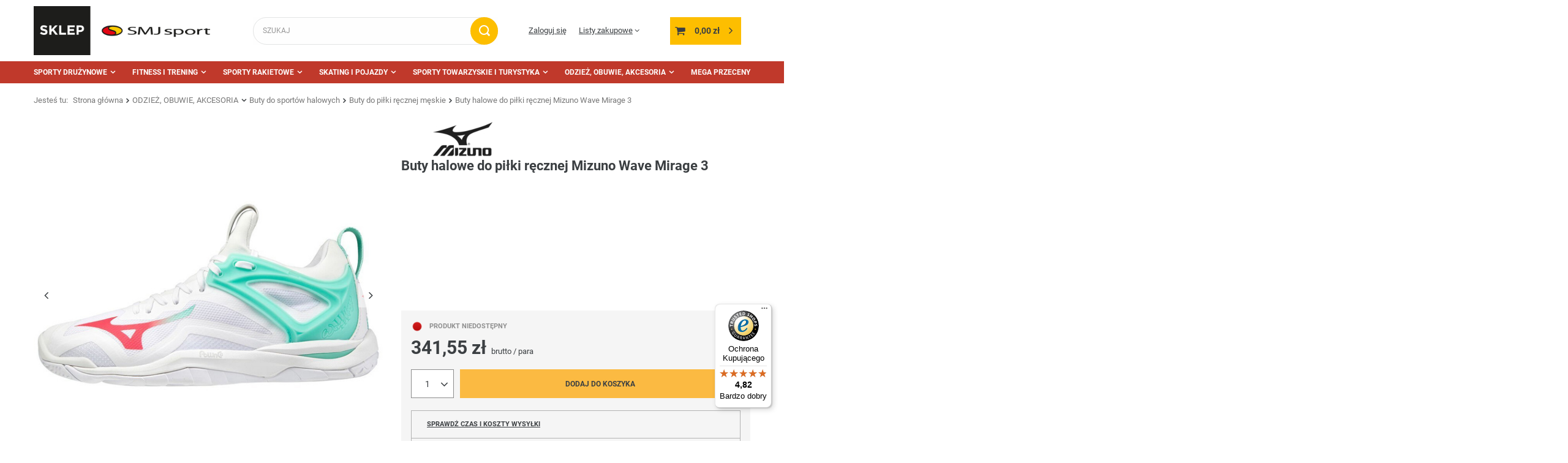

--- FILE ---
content_type: text/html; charset=utf-8
request_url: https://sklepsmjsport.pl/pl/products/buty-halowe-do-pilki-recznej-mizuno-wave-mirage-3-13964.html
body_size: 21944
content:
<!DOCTYPE html>
<html lang="pl" class="--freeShipping --vat --gross " ><head><meta name='viewport' content='user-scalable=no, initial-scale = 1.0, maximum-scale = 1.0, width=device-width, viewport-fit=cover'/> <link rel="preload" crossorigin="anonymous" as="font" href="/gfx/standards/fontello.woff?v=2"><meta http-equiv="Content-Type" content="text/html; charset=utf-8"><meta http-equiv="X-UA-Compatible" content="IE=edge"><title>Buty halowe do piłki ręcznej Mizuno Wave Mirage 3  - SMJ Sport sklep sportowy</title><meta name="keywords" content=""><meta name="description" content="Kup Buty halowe do piłki ręcznej Mizuno Wave Mirage 3 w najlepszej cenie 341,55 zł  w sklepie sportowym SMJ Sport."><link rel="icon" href="/gfx/pol/favicon.ico"><meta name="theme-color" content="#FBBA42"><meta name="msapplication-navbutton-color" content="#FBBA42"><meta name="apple-mobile-web-app-status-bar-style" content="#FBBA42"><link rel="preload stylesheet" as="style" href="/gfx/pol/style.css.gzip?r=1701790909"><script>var app_shop={urls:{prefix:'data="/gfx/'.replace('data="', '')+'pol/',graphql:'/graphql/v1/'},vars:{priceType:'gross',priceTypeVat:true,productDeliveryTimeAndAvailabilityWithBasket:false,geoipCountryCode:'US',},txt:{priceTypeText:' brutto',},fn:{},fnrun:{},files:[],graphql:{}};const getCookieByName=(name)=>{const value=`; ${document.cookie}`;const parts = value.split(`; ${name}=`);if(parts.length === 2) return parts.pop().split(';').shift();return false;};if(getCookieByName('freeeshipping_clicked')){document.documentElement.classList.remove('--freeShipping');}if(getCookieByName('rabateCode_clicked')){document.documentElement.classList.remove('--rabateCode');}</script><meta name="robots" content="index,follow"><meta name="rating" content="general"><meta name="Author" content="Sklep SMJ sport na bazie IdoSell (www.idosell.com/shop).">
<!-- Begin LoginOptions html -->

<style>
#client_new_social .service_item[data-name="service_Apple"]:before, 
#cookie_login_social_more .service_item[data-name="service_Apple"]:before,
.oscop_contact .oscop_login__service[data-service="Apple"]:before {
    display: block;
    height: 2.6rem;
    content: url('/gfx/standards/apple.svg?r=1743165583');
}
.oscop_contact .oscop_login__service[data-service="Apple"]:before {
    height: auto;
    transform: scale(0.8);
}
#client_new_social .service_item[data-name="service_Apple"]:has(img.service_icon):before,
#cookie_login_social_more .service_item[data-name="service_Apple"]:has(img.service_icon):before,
.oscop_contact .oscop_login__service[data-service="Apple"]:has(img.service_icon):before {
    display: none;
}
</style>

<!-- End LoginOptions html -->

<!-- Open Graph -->
<meta property="og:type" content="website"><meta property="og:url" content="https://sklepsmjsport.pl/pl/products/buty-halowe-do-pilki-recznej-mizuno-wave-mirage-3-13964.html
"><meta property="og:title" content="Buty halowe do piłki ręcznej Mizuno Wave Mirage 3"><meta property="og:site_name" content="Sklep SMJ sport"><meta property="og:locale" content="pl_PL"><meta property="og:image" content="https://sklepsmjsport.pl/hpeciai/ff333690cbe10a4edeb9a94619c67ca0/pol_pl_Buty-halowe-do-pilki-recznej-Mizuno-Wave-Mirage-3-13964_1.jpg"><meta property="og:image:width" content="600"><meta property="og:image:height" content="600"><link rel="manifest" href="https://sklepsmjsport.pl/data/include/pwa/3/manifest.json?t=3"><meta name="apple-mobile-web-app-capable" content="yes"><meta name="apple-mobile-web-app-status-bar-style" content="black"><meta name="apple-mobile-web-app-title" content="sklepsmjsport.pl"><link rel="apple-touch-icon" href="/data/include/pwa/3/icon-128.png"><link rel="apple-touch-startup-image" href="/data/include/pwa/3/logo-512.png" /><meta name="msapplication-TileImage" content="/data/include/pwa/3/icon-144.png"><meta name="msapplication-TileColor" content="#2F3BA2"><meta name="msapplication-starturl" content="/"><script type="application/javascript">var _adblock = true;</script><script async src="/data/include/advertising.js"></script><script type="application/javascript">var statusPWA = {
                online: {
                    txt: "Połączono z internetem",
                    bg: "#5fa341"
                },
                offline: {
                    txt: "Brak połączenia z internetem",
                    bg: "#eb5467"
                }
            }</script><script async type="application/javascript" src="/ajax/js/pwa_online_bar.js?v=1&r=6"></script><script type="application/javascript" src="/ajax/js/webpush_subscription.js?v=1&r=4"></script><script type="application/javascript">WebPushHandler.publicKey = 'BOQxpeBXAsOUJrWrQRQ/ybzvBAsK42gEOyBuTWrvjTsNfoeMRSW/ytaFePKfyl1hsyfvD5v23ZI5ycM/AbVxj9w=';WebPushHandler.version = '1';WebPushHandler.setPermissionValue();</script><script >
window.dataLayer = window.dataLayer || [];
window.gtag = function gtag() {
dataLayer.push(arguments);
}
gtag('consent', 'default', {
'ad_storage': 'denied',
'analytics_storage': 'denied',
'ad_personalization': 'denied',
'ad_user_data': 'denied',
'wait_for_update': 500
});

gtag('set', 'ads_data_redaction', true);
</script><script id="iaiscript_1" data-requirements="W10=" data-ga4_sel="ga4script">
window.iaiscript_1 = `<${'script'}  class='google_consent_mode_update'>
gtag('consent', 'update', {
'ad_storage': 'denied',
'analytics_storage': 'denied',
'ad_personalization': 'denied',
'ad_user_data': 'denied'
});
</${'script'}>`;
</script>
<!-- End Open Graph -->

<link rel="canonical" href="https://sklepsmjsport.pl/pl/products/buty-halowe-do-pilki-recznej-mizuno-wave-mirage-3-13964.html" />

                <!-- Global site tag (gtag.js) -->
                <script  async src="https://www.googletagmanager.com/gtag/js?id=AW-739468867"></script>
                <script >
                    window.dataLayer = window.dataLayer || [];
                    window.gtag = function gtag(){dataLayer.push(arguments);}
                    gtag('js', new Date());
                    
                    gtag('config', 'AW-739468867', {"allow_enhanced_conversions":true});

                </script>
                <link rel="stylesheet" type="text/css" href="/data/designs/62a1d4ed0a8d32.72235777_9/gfx/pol/custom.css.gzip?r=1701790955">
<!-- Begin additional html or js -->


<!--4|3|2-->
<style>#client_cards {display: none}</style>
<!--5|3|3-->
<style>#points_login {display: none;</style>
<!--6|3|2-->
<style>#products_login width:100%;</style>
<!--13|3|7-->
<script>
  !function(f,b,e,v,n,t,s)
  {if(f.fbq)return;n=f.fbq=function(){n.callMethod?
  n.callMethod.apply(n,arguments):n.queue.push(arguments)};
  if(!f._fbq)f._fbq=n;n.push=n;n.loaded=!0;n.version='2.0';
  n.queue=[];t=b.createElement(e);t.async=!0;
  t.src=v;s=b.getElementsByTagName(e)[0];
  s.parentNode.insertBefore(t,s)}(window, document,'script',
  'https://connect.facebook.net/en_US/fbevents.js');
  fbq('init', '389141304805230');
  fbq('track', 'PageView');
</script>
<noscript><img height="1" width="1" style="display:none"
  src="https://www.facebook.com/tr?id=389141304805230&ev=PageView&noscript=1"
/></noscript>


<!-- End additional html or js -->
<script>(function(w,d,s,i,dl){w._ceneo = w._ceneo || function () {
w._ceneo.e = w._ceneo.e || []; w._ceneo.e.push(arguments); };
w._ceneo.e = w._ceneo.e || [];dl=dl===undefined?"dataLayer":dl;
const f = d.getElementsByTagName(s)[0], j = d.createElement(s); j.defer = true;
j.src = "https://ssl.ceneo.pl/ct/v5/script.js?accountGuid=" + i + "&t=" +
Date.now() + (dl ? "&dl=" + dl : ""); f.parentNode.insertBefore(j, f);
})(window, document, "script", "b85b6849-886e-4f05-8afe-98c6fe6bb979");</script>
                <script>
                if (window.ApplePaySession && window.ApplePaySession.canMakePayments()) {
                    var applePayAvailabilityExpires = new Date();
                    applePayAvailabilityExpires.setTime(applePayAvailabilityExpires.getTime() + 2592000000); //30 days
                    document.cookie = 'applePayAvailability=yes; expires=' + applePayAvailabilityExpires.toUTCString() + '; path=/;secure;'
                    var scriptAppleJs = document.createElement('script');
                    scriptAppleJs.src = "/ajax/js/apple.js?v=3";
                    if (document.readyState === "interactive" || document.readyState === "complete") {
                          document.body.append(scriptAppleJs);
                    } else {
                        document.addEventListener("DOMContentLoaded", () => {
                            document.body.append(scriptAppleJs);
                        });  
                    }
                } else {
                    document.cookie = 'applePayAvailability=no; path=/;secure;'
                }
                </script>
                                <script>
                var listenerFn = function(event) {
                    if (event.origin !== "https://payment.idosell.com")
                        return;
                    
                    var isString = (typeof event.data === 'string' || event.data instanceof String);
                    if (!isString) return;
                    try {
                        var eventData = JSON.parse(event.data);
                    } catch (e) {
                        return;
                    }
                    if (!eventData) { return; }                                            
                    if (eventData.isError) { return; }
                    if (eventData.action != 'isReadyToPay') {return; }
                    
                    if (eventData.result.result && eventData.result.paymentMethodPresent) {
                        var googlePayAvailabilityExpires = new Date();
                        googlePayAvailabilityExpires.setTime(googlePayAvailabilityExpires.getTime() + 2592000000); //30 days
                        document.cookie = 'googlePayAvailability=yes; expires=' + googlePayAvailabilityExpires.toUTCString() + '; path=/;secure;'
                    } else {
                        document.cookie = 'googlePayAvailability=no; path=/;secure;'
                    }                                            
                }     
                if (!window.isAdded)
                {                                        
                    if (window.oldListener != null) {
                         window.removeEventListener('message', window.oldListener);
                    }                        
                    window.addEventListener('message', listenerFn);
                    window.oldListener = listenerFn;                                      
                       
                    const iframe = document.createElement('iframe');
                    iframe.src = "https://payment.idosell.com/assets/html/checkGooglePayAvailability.html?origin=https%3A%2F%2Fsklepsmjsport.pl";
                    iframe.style.display = 'none';                                            

                    if (document.readyState === "interactive" || document.readyState === "complete") {
                          if (!window.isAdded) {
                              window.isAdded = true;
                              document.body.append(iframe);
                          }
                    } else {
                        document.addEventListener("DOMContentLoaded", () => {
                            if (!window.isAdded) {
                              window.isAdded = true;
                              document.body.append(iframe);
                          }
                        });  
                    }  
                }
                </script>
                <script>let paypalDate = new Date();
                    paypalDate.setTime(paypalDate.getTime() + 86400000);
                    document.cookie = 'payPalAvailability_PLN=-1; expires=' + paypalDate.getTime() + '; path=/; secure';
                </script><script src="/data/gzipFile/expressCheckout.js.gz"></script><link rel="preload" as="image" href="/hpeciai/75b458166e07741aa685dbc57cecb6f7/pol_pm_Buty-halowe-do-pilki-recznej-Mizuno-Wave-Mirage-3-13964_1.jpg"><style>
							#photos_slider[data-skeleton] .photos__link:before {
								padding-top: calc(600/600* 100%);
							}
							@media (min-width: 979px) {.photos__slider[data-skeleton] .photos__figure:not(.--nav):first-child .photos__link {
								max-height: 600px;
							}}
						</style></head><body><div id="container" class="projector_page container max-width-1200"><header class=" commercial_banner"><script class="ajaxLoad">
                app_shop.vars.vat_registered = "true";
                app_shop.vars.currency_format = "###,##0.00";
                
                    app_shop.vars.currency_before_value = false;
                
                    app_shop.vars.currency_space = true;
                
                app_shop.vars.symbol = "zł";
                app_shop.vars.id= "PLN";
                app_shop.vars.baseurl = "http://sklepsmjsport.pl/";
                app_shop.vars.sslurl= "https://sklepsmjsport.pl/";
                app_shop.vars.curr_url= "%2Fpl%2Fproducts%2Fbuty-halowe-do-pilki-recznej-mizuno-wave-mirage-3-13964.html";
                

                var currency_decimal_separator = ',';
                var currency_grouping_separator = ' ';

                
                    app_shop.vars.blacklist_extension = ["exe","com","swf","js","php"];
                
                    app_shop.vars.blacklist_mime = ["application/javascript","application/octet-stream","message/http","text/javascript","application/x-deb","application/x-javascript","application/x-shockwave-flash","application/x-msdownload"];
                
                    app_shop.urls.contact = "/pl/contact.html";
                </script><div id="viewType" style="display:none"></div><div id="logo" class="d-flex align-items-center" data-bg="/data/gfx/mask/pol/top_3_big.png"><a href="/" target="_self"><img src="/data/gfx/mask/pol/logo_3_big.png" alt="smjsport sklep sportowy" width="415" height="109"></a></div><form action="https://sklepsmjsport.pl/pl/search.html" method="get" id="menu_search" class="menu_search"><a href="#showSearchForm" class="menu_search__mobile"></a><div class="menu_search__block"><div class="menu_search__item --input"><input class="menu_search__input" type="text" name="text" autocomplete="off" placeholder="SZUKAJ"><button class="menu_search__submit" type="submit"></button></div><div class="menu_search__item --results search_result"></div></div></form><div id="menu_settings" class="align-items-center justify-content-center justify-content-lg-end"><div id="menu_additional"><a class="account_link" href="https://sklepsmjsport.pl/pl/login.html">Zaloguj się</a><div class="shopping_list_top" data-empty="true"><a href="https://sklepsmjsport.pl/pl/shoppinglist" class="wishlist_link slt_link">Listy zakupowe</a><div class="slt_lists"><ul class="slt_lists__nav"><li class="slt_lists__nav_item" data-list_skeleton="true" data-list_id="true" data-shared="true"><a class="slt_lists__nav_link" data-list_href="true"><span class="slt_lists__nav_name" data-list_name="true"></span><span class="slt_lists__count" data-list_count="true">0</span></a></li></ul><span class="slt_lists__empty">Dodaj do nich produkty, które lubisz i chcesz kupić później.</span></div></div></div></div><div class="shopping_list_top_mobile d-none" data-empty="true"><a href="https://sklepsmjsport.pl/pl/shoppinglist" class="sltm_link"></a></div><div class="sl_choose sl_dialog"><div class="sl_choose__wrapper sl_dialog__wrapper"><div class="sl_choose__item --top sl_dialog_close mb-2"><strong class="sl_choose__label">Zapisz na liście zakupowej</strong></div><div class="sl_choose__item --lists" data-empty="true"><div class="sl_choose__list f-group --radio m-0 d-md-flex align-items-md-center justify-content-md-between" data-list_skeleton="true" data-list_id="true" data-shared="true"><input type="radio" name="add" class="sl_choose__input f-control" id="slChooseRadioSelect" data-list_position="true"><label for="slChooseRadioSelect" class="sl_choose__group_label f-label py-4" data-list_position="true"><span class="sl_choose__sub d-flex align-items-center"><span class="sl_choose__name" data-list_name="true"></span><span class="sl_choose__count" data-list_count="true">0</span></span></label><button type="button" class="sl_choose__button --desktop btn --solid">Zapisz</button></div></div><div class="sl_choose__item --create sl_create mt-4"><a href="#new" class="sl_create__link  align-items-center">Stwórz nową listę zakupową</a><form class="sl_create__form align-items-center"><div class="sl_create__group f-group --small mb-0"><input type="text" class="sl_create__input f-control" required="required"><label class="sl_create__label f-label">Nazwa nowej listy</label></div><button type="submit" class="sl_create__button btn --solid ml-2 ml-md-3">Utwórz listę</button></form></div><div class="sl_choose__item --mobile mt-4 d-flex justify-content-center d-md-none"><button class="sl_choose__button --mobile btn --solid --large">Zapisz</button></div></div></div><div id="menu_basket" class="topBasket"><a class="topBasket__sub" href="/basketedit.php"><span class="badge badge-info"></span><strong class="topBasket__price" style="display: none;">0,00 zł</strong></a><div class="topBasket__details --products" style="display: none;"><div class="topBasket__block --labels"><label class="topBasket__item --name">Produkt</label><label class="topBasket__item --sum">Ilość</label><label class="topBasket__item --prices">Cena</label></div><div class="topBasket__block --products"></div><div class="topBasket__block --oneclick topBasket_oneclick" data-lang="pol"><div class="topBasket_oneclick__label"><span class="topBasket_oneclick__text --fast">Szybkie zakupy <strong>1-Click</strong></span><span class="topBasket_oneclick__text --registration"> (bez rejestracji)</span></div><div class="topBasket_oneclick__items"><span class="topBasket_oneclick__item --googlePay" title="Google Pay"><img class="topBasket_oneclick__icon" src="/panel/gfx/payment_forms/237.png" alt="Google Pay"></span></div></div></div><div class="topBasket__details --shipping" style="display: none;"><span class="topBasket__name">Koszt dostawy od</span><span id="shipppingCost"></span></div><script>
						app_shop.vars.cache_html = true;
					</script></div><nav id="menu_categories" class="wide"><button type="button" class="navbar-toggler"><i class="icon-reorder"></i></button><div class="navbar-collapse" id="menu_navbar"><ul class="navbar-nav mx-md-n2"><li class="nav-item"><a  href="/pl/menu/sporty-druzynowe-3357.html" target="_self" title="SPORTY DRUŻYNOWE" class="nav-link" >SPORTY DRUŻYNOWE</a><ul class="navbar-subnav"><li class="nav-item"><a class="nav-link" href="/pl/menu/pilka-nozna-3382.html" target="_self">Piłka nożna</a><ul class="navbar-subsubnav"><li class="nav-item"><a class="nav-link" href="/pl/menu/odziez-pilkarska-3384.html" target="_self">Odzież piłkarska</a></li><li class="nav-item"><a class="nav-link" href="/pl/menu/pilki-do-pilki-noznej-3391.html" target="_self">Piłki do piłki nożnej</a></li></ul></li><li class="nav-item"><a class="nav-link" href="/pl/menu/siatkowka-3408.html" target="_self">Siatkówka</a><ul class="navbar-subsubnav"><li class="nav-item"><a class="nav-link" href="/pl/menu/odziez-siatkarska-3409.html" target="_self">Odzież siatkarska</a></li><li class="nav-item"><a class="nav-link" href="/pl/menu/pilki-do-siatkowki-3411.html" target="_self">Piłki do siatkówki</a></li><li class="nav-item"><a class="nav-link" href="/pl/menu/skarpety-siatkarskie-3415.html" target="_self">Skarpety siatkarskie</a></li></ul></li><li class="nav-item"><a class="nav-link" href="/pl/menu/koszykowka-3398.html" target="_self">Koszykówka</a><ul class="navbar-subsubnav"><li class="nav-item"><a class="nav-link" href="/pl/menu/pilki-do-koszykowki-3401.html" target="_self">Piłki do koszykówki</a></li><li class="nav-item"><a class="nav-link" href="/pl/menu/kosze-i-tablice-do-koszykowki-4403.html" target="_self">Kosze i tablice do koszykówki</a></li></ul></li><li class="nav-item"><a class="nav-link" href="/pl/menu/pilka-reczna-3402.html" target="_self">Piłka ręczna</a><ul class="navbar-subsubnav"><li class="nav-item"><a class="nav-link" href="/pl/menu/akcesoria-do-pilki-recznej-3403.html" target="_self">Akcesoria do piłki ręcznej</a></li><li class="nav-item"><a class="nav-link" href="/pl/menu/pilki-do-pilki-recznej-3404.html" target="_self">Piłki do piłki ręcznej</a></li></ul></li><li class="nav-item"><a class="nav-link" href="/pl/menu/inne-gry-zespolowe-4477.html" target="_self">Inne gry zespołowe</a><ul class="navbar-subsubnav"><li class="nav-item"><a class="nav-link" href="/pl/menu/football-amerykanski-3393.html" target="_self">Football amerykański</a></li><li class="nav-item"><a class="nav-link" href="/pl/menu/rugby-3406.html" target="_self">Rugby</a></li><li class="nav-item"><a class="nav-link" href="/pl/menu/unihokej-3418.html" target="_self">Unihokej</a></li></ul></li><li class="nav-item"><a class="nav-link" href="/pl/menu/akcesoria-trenerskie-i-sedziowskie-3358.html" target="_self">Akcesoria trenerskie i sędziowskie</a><ul class="navbar-subsubnav"><li class="nav-item"><a class="nav-link" href="/pl/menu/gwizdki-3375.html" target="_self">Gwizdki</a></li><li class="nav-item"><a class="nav-link" href="/pl/menu/kartki-sedziowskie-3612.html" target="_self">Kartki sędziowskie</a></li><li class="nav-item"><a class="nav-link" href="/pl/menu/podstawki-3758.html" target="_self">Podstawki</a></li><li class="nav-item"><a class="nav-link" href="/pl/menu/pompki-reczne-3360.html" target="_self">Pompki ręczne</a></li><li class="nav-item"><a class="nav-link" href="/pl/menu/stopery-3368.html" target="_self">Stopery</a></li><li class="nav-item"><a class="nav-link" href="/pl/menu/tablice-taktyczne-3372.html" target="_self">Tablice taktyczne</a></li><li class="nav-item"><a class="nav-link" href="/pl/menu/torby-wozki-siatki-i-regaly-na-pilki-3377.html" target="_self">Torby, wózki, siatki i regały na piłki</a></li></ul></li><li class="nav-item"><a class="nav-link" href="/pl/menu/sprzet-treningowy-4476.html" target="_self">Sprzęt treningowy</a><ul class="navbar-subsubnav"><li class="nav-item"><a class="nav-link" href="/pl/menu/bramki-treningowe-mury-manekiny-3380.html" target="_self">Bramki treningowe, mury, manekiny</a></li><li class="nav-item"><a class="nav-link" href="/pl/menu/choragiewki-3611.html" target="_self">Chorągiewki</a></li><li class="nav-item"><a class="nav-link" href="/pl/menu/drabinki-treningowe-3378.html" target="_self">Drabinki treningowe</a></li><li class="nav-item"><a class="nav-link" href="https://sklepsmjsport.pl/pl/menu/pacholki-i-znaczniki-3501.html" target="_self">Pachołki i znaczniki</a></li><li class="nav-item"><a class="nav-link" href="https://sklepsmjsport.pl/pl/menu/plotki-poprzeczki-tyczki-slalomowe-3488.html" target="_self">Płotki, poprzeczki, tyczki slalomowe</a></li><li class="nav-item"><a class="nav-link" href="/pl/menu/znaczniki-treningowe-3363.html" target="_self">Znaczniki treningowe</a></li></ul></li></ul></li><li class="nav-item"><a  href="/pl/menu/fitness-i-trening-3454.html" target="_self" title="FITNESS I TRENING" class="nav-link" >FITNESS I TRENING</a><ul class="navbar-subnav"><li class="nav-item"><a class="nav-link" href="/pl/menu/fitness-3455.html" target="_self">Fitness</a><ul class="navbar-subsubnav more"><li class="nav-item"><a class="nav-link" href="/pl/menu/gumy-i-tasmy-oporowe-3696.html" target="_self">Gumy i taśmy oporowe</a></li><li class="nav-item"><a class="nav-link" href="/pl/menu/hantle-kettle-obciazniki-3467.html" target="_self">Hantle, kettle, obciążniki</a></li><li class="nav-item"><a class="nav-link" href="/pl/menu/hula-hop-3476.html" target="_self">Hula-hop</a></li><li class="nav-item"><a class="nav-link" href="/pl/menu/maty-do-akupresury-3817.html" target="_self">Maty do akupresury</a></li><li class="nav-item"><a class="nav-link" href="/pl/menu/maty-do-cwiczen-3475.html" target="_self">Maty do ćwiczeń</a></li><li class="nav-item"><a class="nav-link" href="/pl/menu/pilki-gimnastyczne-3473.html" target="_self">Piłki gimnastyczne</a></li><li class="nav-item"><a class="nav-link" href="https://sklepsmjsport.pl/pl/menu/pilki-lekarskie-3500.html" target="_self">Piłki lekarskie</a></li><li class="nav-item"><a class="nav-link" href="/pl/menu/podkladki-bloki-paski-3458.html" target="_self">Podkładki, bloki, paski</a></li><li class="nav-item"><a class="nav-link" href="/pl/menu/rekawiczki-fitnessowe-3471.html" target="_self">Rękawiczki fitnessowe</a></li><li class="nav-item"><a class="nav-link" href="/pl/menu/rownowaznie-do-cwiczen-3470.html" target="_self">Równoważnie do ćwiczeń</a></li><li class="nav-item"><a class="nav-link" href="/pl/menu/skakanki-3468.html" target="_self">Skakanki</a></li><li class="nav-item"><a class="nav-link" href="/pl/menu/sprzet-do-cwiczen-kalistenicznych-3466.html" target="_self">Sprzęt do ćwiczeń kalistenicznych</a></li><li class="nav-item"><a class="nav-link" href="/pl/menu/walki-i-rollery-3460.html" target="_self">Wałki i rollery</a></li><li class="nav-item display-all more"><a href="##" class="nav-link display-all" txt_alt="- zwiń">
																		+ rozwiń
																	</a></li></ul></li><li class="nav-item"><a class="nav-link" href="/pl/menu/gimnastyka-i-animacja-3478.html" target="_self">Gimnastyka i animacja</a><ul class="navbar-subsubnav"><li class="nav-item"><a class="nav-link" href="/pl/menu/balans-rownowaga-koordynacja-3485.html" target="_self">Balans, równowaga, koordynacja</a></li><li class="nav-item"><a class="nav-link" href="/pl/menu/chusty-animacyjne-3482.html" target="_self">Chusty animacyjne</a></li><li class="nav-item"><a class="nav-link" href="https://sklepsmjsport.pl/pl/menu/gry-i-zabawy-zrecznosciowe-3446.html" target="_self">Gry i zabawy zręcznościowe</a></li><li class="nav-item"><a class="nav-link" href="/pl/menu/gumy-i-skakanki-3610.html" target="_self">Gumy i skakanki</a></li><li class="nav-item"><a class="nav-link" href="/pl/menu/pilki-piankowe-i-gumowe-3479.html" target="_self">Piłki piankowe i gumowe</a></li><li class="nav-item"><a class="nav-link" href="/pl/menu/przeszkody-i-znaczniki-pola-3484.html" target="_self">Przeszkody i znaczniki pola</a></li><li class="nav-item"><a class="nav-link" href="/pl/menu/woreczki-gimnastyczne-3480.html" target="_self">Woreczki gimnastyczne</a></li><li class="nav-item"><a class="nav-link" href="/pl/menu/szarfy-gimnastyczne-3693.html" target="_self">Szarfy gimnastyczne</a></li></ul></li><li class="nav-item"><a class="nav-link" href="/pl/menu/lekkoatletyka-3487.html" target="_self">Lekkoatletyka</a><ul class="navbar-subsubnav"><li class="nav-item"><a class="nav-link" href="https://sklepsmjsport.pl/pl/menu/buty-do-biegania-3342.html" target="_self">Buty do biegania</a></li><li class="nav-item"><a class="nav-link" href="/pl/menu/bloki-startowe-3494.html" target="_self">Bloki startowe</a></li><li class="nav-item"><a class="nav-link" href="/pl/menu/kule-dyski-mloty-3493.html" target="_self">Kule, dyski, młoty</a></li><li class="nav-item"><a class="nav-link" href="/pl/menu/pacholki-i-znaczniki-3501.html" target="_self">Pachołki i znaczniki</a></li><li class="nav-item"><a class="nav-link" href="/pl/menu/paleczki-sztafetowe-3492.html" target="_self">Pałeczki sztafetowe</a></li><li class="nav-item"><a class="nav-link" href="/pl/menu/pilki-lekarskie-3500.html" target="_self">Piłki lekarskie</a></li><li class="nav-item"><a class="nav-link" href="/pl/menu/plotki-poprzeczki-tyczki-slalomowe-3488.html" target="_self">Płotki, poprzeczki, tyczki slalomowe</a></li><li class="nav-item"><a class="nav-link" href="https://sklepsmjsport.pl/pl/menu/woreczki-gimnastyczne-3480.html" target="_self">Woreczki gimnastyczne</a></li></ul></li><li class="nav-item"><a class="nav-link" href="/pl/menu/plywanie-i-nurkowanie-3581.html" target="_self">Pływanie i nurkowanie</a><ul class="navbar-subsubnav"><li class="nav-item"><a class="nav-link" href="/pl/menu/przedmioty-do-wylawiania-3591.html" target="_self">Przedmioty do wyławiania</a></li></ul></li><li class="nav-item"><a class="nav-link" href="/pl/menu/sporty-walki-3574.html" target="_self">Sporty walki</a><ul class="navbar-subsubnav"><li class="nav-item"><a class="nav-link" href="/pl/menu/kimona-i-pasy-3579.html" target="_self">Kimona i pasy</a></li><li class="nav-item"><a class="nav-link" href="/pl/menu/rekawice-do-sportow-walki-3576.html" target="_self">Rękawice do sportów walki</a></li></ul></li></ul></li><li class="nav-item"><a  href="/pl/menu/sporty-rakietowe-3509.html" target="_self" title="SPORTY RAKIETOWE" class="nav-link" >SPORTY RAKIETOWE</a><ul class="navbar-subnav"><li class="nav-item"><a class="nav-link" href="/pl/menu/badminton-3518.html" target="_self">Badminton</a><ul class="navbar-subsubnav"><li class="nav-item"><a class="nav-link" href="/pl/menu/lotki-do-badmintona-3519.html" target="_self">Lotki do badmintona</a></li><li class="nav-item"><a class="nav-link" href="/pl/menu/rakiety-do-badmintona-3520.html" target="_self">Rakiety do badmintona</a></li><li class="nav-item"><a class="nav-link" href="/pl/menu/zestawy-do-badmintona-3521.html" target="_self">Zestawy do badmintona</a></li></ul></li><li class="nav-item"><a class="nav-link" href="/pl/menu/tenis-stolowy-ping-pong-3522.html" target="_self">Tenis stołowy - ping pong</a><ul class="navbar-subsubnav"><li class="nav-item"><a class="nav-link" href="/pl/menu/pileczki-do-ping-ponga-3524.html" target="_self">Piłeczki do ping ponga</a></li><li class="nav-item"><a class="nav-link" href="/pl/menu/rakietki-do-ping-ponga-3525.html" target="_self">Rakietki do ping ponga</a></li><li class="nav-item"><a class="nav-link" href="/pl/menu/stoly-ping-pongowe-3526.html" target="_self">Stoły ping pongowe</a></li><li class="nav-item"><a class="nav-link" href="/pl/menu/siatki-pokrowce-3523.html" target="_self">Siatki, pokrowce</a></li></ul></li><li class="nav-item"><a class="nav-link" href="/pl/menu/tenis-ziemny-3527.html" target="_self">Tenis ziemny</a><ul class="navbar-subsubnav"><li class="nav-item"><a class="nav-link" href="/pl/menu/pilki-tenisowe-3547.html" target="_self">Piłki tenisowe</a></li><li class="nav-item"><a class="nav-link" href="/pl/menu/rakiety-juniorskie-3545.html" target="_self">Rakiety juniorskie</a></li></ul></li></ul></li><li class="nav-item"><a  href="/pl/menu/skating-i-pojazdy-3552.html" target="_self" title="SKATING I POJAZDY" class="nav-link" >SKATING I POJAZDY</a><ul class="navbar-subnav"><li class="nav-item"><a class="nav-link" href="/pl/menu/hulajnogi-4479.html" target="_self">Hulajnogi</a><ul class="navbar-subsubnav"><li class="nav-item"><a class="nav-link" href="/pl/menu/hulajnogi-2-kolowe-3691.html" target="_self">Hulajnogi 2 kołowe</a></li><li class="nav-item"><a class="nav-link" href="/pl/menu/hulajnogi-3-kolowe-3697.html" target="_self">Hulajnogi 3 kołowe</a></li><li class="nav-item"><a class="nav-link" href="/pl/menu/hulajnogi-miejskie-3692.html" target="_self">Hulajnogi miejskie</a></li><li class="nav-item"><a class="nav-link" href="/pl/menu/hulajnogi-wyczynowe-3573.html" target="_self">Hulajnogi wyczynowe</a></li></ul></li><li class="nav-item"><a class="nav-link" href="/pl/menu/deskorolki-4478.html" target="_self">Deskorolki</a><ul class="navbar-subsubnav"><li class="nav-item"><a class="nav-link" href="/pl/menu/deskorolki-3569.html" target="_self">Deskorolki</a></li><li class="nav-item"><a class="nav-link" href="/pl/menu/deskorolki-fiszki-3568.html" target="_self">Deskorolki fiszki</a></li><li class="nav-item"><a class="nav-link" href="/pl/menu/longboardy-3567.html" target="_self">Longboardy</a></li></ul></li><li class="nav-item"><a class="nav-link" href="/pl/menu/rolki-i-wrotki-4480.html" target="_self">Rolki i wrotki</a><ul class="navbar-subsubnav"><li class="nav-item"><a class="nav-link" href="/pl/menu/rolki-dla-doroslych-3559.html" target="_self">Rolki dla dorosłych</a></li><li class="nav-item"><a class="nav-link" href="/pl/menu/rolki-2w1-i-3w1-3561.html" target="_self">Rolki 2w1 i 3w1</a></li><li class="nav-item"><a class="nav-link" href="/pl/menu/rolki-regulowane-3560.html" target="_self">Rolki regulowane</a></li><li class="nav-item"><a class="nav-link" href="/pl/menu/wrotki-3558.html" target="_self">Wrotki</a></li></ul></li><li class="nav-item"><a class="nav-link" href="/pl/menu/lyzwy-3593.html" target="_self">Łyżwy</a><ul class="navbar-subsubnav"><li class="nav-item"><a class="nav-link" href="/pl/menu/lyzwy-figurowe-3602.html" target="_self">Łyżwy figurowe</a></li><li class="nav-item"><a class="nav-link" href="/pl/menu/lyzwy-regulowane-3604.html" target="_self">Łyżwy regulowane</a></li></ul></li><li class="nav-item"><a class="nav-link" href="/pl/menu/rowerki-dla-dzieci-4481.html" target="_self">Rowerki dla dzieci</a><ul class="navbar-subsubnav"><li class="nav-item"><a class="nav-link" href="/pl/menu/rowerki-trojkolowe-4487.html" target="_self">Rowerki trójkołowe</a></li><li class="nav-item"><a class="nav-link" href="/pl/menu/rowerki-biegowe-4488.html" target="_self">Rowerki biegowe</a></li><li class="nav-item"><a class="nav-link" href="/pl/menu/pojazdy-wielofunkcyjne-4489.html" target="_self">Pojazdy wielofunkcyjne</a></li></ul></li><li class="nav-item"><a class="nav-link" href="/pl/menu/akcesoria-skateboardowe-3564.html" target="_self">Akcesoria skateboardowe</a><ul class="navbar-subsubnav"><li class="nav-item"><a class="nav-link" href="/pl/menu/kaski-i-ochraniacze-3572.html" target="_self">Kaski i ochraniacze</a></li><li class="nav-item"><a class="nav-link" href="/pl/menu/lampki-i-dzwonki-4485.html" target="_self">Lampki i dzwonki</a></li><li class="nav-item"><a class="nav-link" href="/pl/menu/torby-i-plecaki-4483.html" target="_self">Torby i plecaki</a></li><li class="nav-item"><a class="nav-link" href="/pl/menu/zabezpieczenia-4484.html" target="_self">Zabezpieczenia</a></li></ul></li><li class="nav-item"><a class="nav-link" href="/pl/menu/czesci-zamienne-3571.html" target="_self">Części zamienne</a><ul class="navbar-subsubnav"><li class="nav-item"><a class="nav-link" href="/pl/menu/kolka-3614.html" target="_self">Kółka</a></li><li class="nav-item"><a class="nav-link" href="/pl/menu/lozyska-3615.html" target="_self">Łożyska</a></li><li class="nav-item"><a class="nav-link" href="/pl/menu/raczki-do-kierownicy-4486.html" target="_self">Rączki do kierownicy</a></li><li class="nav-item"><a class="nav-link" href="/pl/menu/sruby-podkladki-i-inne-3616.html" target="_self">Śruby, podkładki i inne</a></li></ul></li><li class="nav-item empty"><a class="nav-link" href="/pl/menu/wozki-spacerowe-5273.html" target="_self">Wózki spacerowe</a></li></ul></li><li class="nav-item"><a  href="/pl/menu/sporty-towarzyskie-i-turystyka-3441.html" target="_self" title="SPORTY TOWARZYSKIE I TURYSTYKA" class="nav-link" >SPORTY TOWARZYSKIE I TURYSTYKA</a><ul class="navbar-subnav"><li class="nav-item"><a class="nav-link" href="/pl/menu/dart-4270.html" target="_self">Dart</a><ul class="navbar-subsubnav more"><li class="nav-item"><a class="nav-link" href="/pl/menu/rzutki-softip-4271.html" target="_self">Rzutki SOFTIP</a></li><li class="nav-item"><a class="nav-link" href="/pl/menu/rzutki-steeltip-4272.html" target="_self">Rzutki STEELTIP</a></li><li class="nav-item"><a class="nav-link" href="/pl/menu/piorka-4273.html" target="_self">Piórka</a></li><li class="nav-item"><a class="nav-link" href="/pl/menu/shafty-4274.html" target="_self">Shafty</a></li><li class="nav-item"><a class="nav-link" href="/pl/menu/koncowki-do-rzutek-4275.html" target="_self">Końcówki do rzutek</a></li><li class="nav-item"><a class="nav-link" href="/pl/menu/pokrowce-na-rzutki-4276.html" target="_self">Pokrowce na rzutki</a></li><li class="nav-item"><a class="nav-link" href="/pl/menu/akcesoria-i-dodatki-4277.html" target="_self">Akcesoria i dodatki</a></li><li class="nav-item"><a class="nav-link" href="/pl/menu/zestawy-akcesoriow-4278.html" target="_self">Zestawy akcesoriów</a></li><li class="nav-item"><a class="nav-link" href="/pl/menu/tarcze-sizalowe-i-papierowe-4279.html" target="_self">Tarcze sizalowe i papierowe</a></li><li class="nav-item"><a class="nav-link" href="/pl/menu/szafki-i-oslony-na-tarcze-4281.html" target="_self">Szafki i osłony na tarcze</a></li><li class="nav-item"><a class="nav-link" href="/pl/menu/odziez-darterska-4282.html" target="_self">Odzież darterska</a></li><li class="nav-item display-all more"><a href="##" class="nav-link display-all" txt_alt="- zwiń">
																		+ rozwiń
																	</a></li></ul></li><li class="nav-item"><a class="nav-link" href="/pl/menu/turystyka-i-wypoczynek-3424.html" target="_self">Turystyka i wypoczynek</a><ul class="navbar-subsubnav"><li class="nav-item"><a class="nav-link" href="/pl/menu/nordic-walking-trekking-3426.html" target="_self">Nordic walking, trekking</a></li></ul></li><li class="nav-item"><a class="nav-link" href="/pl/menu/gry-i-zabawy-3446.html" target="_self">Gry i zabawy</a><ul class="navbar-subsubnav"><li class="nav-item"><a class="nav-link" href="/pl/menu/ringo-3694.html" target="_self">Ringo</a></li><li class="nav-item"><a class="nav-link" href="/pl/menu/golf-3451.html" target="_self">Golf</a></li><li class="nav-item"><a class="nav-link" href="/pl/menu/pilki-soft-3448.html" target="_self">Piłki soft</a></li></ul></li></ul></li><li class="nav-item"><a  href="/pl/menu/odziez-obuwie-akcesoria-3312.html" target="_self" title="ODZIEŻ, OBUWIE, AKCESORIA" class="nav-link" >ODZIEŻ, OBUWIE, AKCESORIA</a><ul class="navbar-subnav"><li class="nav-item"><a class="nav-link" href="/pl/menu/odziez-sportowa-3314.html" target="_self">Odzież sportowa</a><ul class="navbar-subsubnav"><li class="nav-item"><a class="nav-link" href="/pl/menu/spodnie-i-spodenki-sportowe-3338.html" target="_self">Spodnie i spodenki sportowe</a></li></ul></li><li class="nav-item"><a class="nav-link" href="/pl/menu/akcesoria-odziezowe-5001.html" target="_self">Akcesoria odzieżowe</a><ul class="navbar-subsubnav"><li class="nav-item"><a class="nav-link" href="/pl/menu/kominy-3330.html" target="_self">Kominy</a></li><li class="nav-item"><a class="nav-link" href="/pl/menu/maseczki-ochronne-4432.html" target="_self">Maseczki ochronne</a></li></ul></li></ul></li><li class="nav-item"><a  href="https://sklepsmjsport.pl/pl/discounts/przecena.html" target="_self" title="MEGA PRZECENY" class="nav-link" >MEGA PRZECENY</a></li></ul></div></nav><div id="breadcrumbs" class="breadcrumbs"><div class="back_button"><button id="back_button"><i class="icon-angle-left"></i> Wstecz</button></div><div class="list_wrapper"><ol><li><span>Jesteś tu:  </span></li><li class="bc-main"><span><a href="/">Strona główna</a></span></li><li class="category bc-item-1 --more"><a class="category" href="/pl/menu/odziez-obuwie-akcesoria-3312.html">ODZIEŻ, OBUWIE, AKCESORIA</a><ul class="breadcrumbs__sub"><li class="breadcrumbs__item"><a class="breadcrumbs__link --link" href="/pl/menu/odziez-sportowa-3314.html">Odzież sportowa</a></li><li class="breadcrumbs__item"><a class="breadcrumbs__link --link" href="/pl/menu/akcesoria-odziezowe-5001.html">Akcesoria odzieżowe</a></li></ul></li><li class="category bc-item-2"><span class="category">Buty do sportów halowych</span></li><li class="category bc-item-3 bc-active"><span class="category">Buty do piłki ręcznej męskie</span></li><li class="bc-active bc-product-name"><span>Buty halowe do piłki ręcznej Mizuno Wave Mirage 3</span></li></ol></div></div></header><div id="layout" class="row clearfix"><aside class="col-3"><section class="shopping_list_menu"><div class="shopping_list_menu__block --lists slm_lists" data-empty="true"><span class="slm_lists__label">Listy zakupowe</span><ul class="slm_lists__nav"><li class="slm_lists__nav_item" data-list_skeleton="true" data-list_id="true" data-shared="true"><a class="slm_lists__nav_link" data-list_href="true"><span class="slm_lists__nav_name" data-list_name="true"></span><span class="slm_lists__count" data-list_count="true">0</span></a></li><li class="slm_lists__nav_header"><span class="slm_lists__label">Listy zakupowe</span></li></ul><a href="#manage" class="slm_lists__manage d-none align-items-center d-md-flex">Zarządzaj listami</a></div><div class="shopping_list_menu__block --bought slm_bought"><a class="slm_bought__link d-flex" href="https://sklepsmjsport.pl/pl/products-bought.html">
						Lista dotychczas zamówionych produktów
					</a></div><div class="shopping_list_menu__block --info slm_info"><strong class="slm_info__label d-block mb-3">Jak działa lista zakupowa?</strong><ul class="slm_info__list"><li class="slm_info__list_item d-flex mb-3">
							Po zalogowaniu możesz umieścić i przechowywać na liście zakupowej dowolną liczbę produktów nieskończenie długo.
						</li><li class="slm_info__list_item d-flex mb-3">
							Dodanie produktu do listy zakupowej nie oznacza automatycznie jego rezerwacji.
						</li><li class="slm_info__list_item d-flex mb-3">
							Dla niezalogowanych klientów lista zakupowa przechowywana jest do momentu wygaśnięcia sesji (około 24h).
						</li></ul></div></section><div id="mobileCategories" class="mobileCategories"><div class="mobileCategories__item --menu"><a class="mobileCategories__link --active" href="#" data-ids="#menu_search,.shopping_list_menu,#menu_search,#menu_navbar,#menu_navbar3, #menu_blog">
                            Menu
                        </a></div><div class="mobileCategories__item --account"><a class="mobileCategories__link" href="#" data-ids="#menu_contact,#login_menu_block">
                            Konto
                        </a></div></div><div class="setMobileGrid" data-item="#menu_navbar"></div><div class="setMobileGrid" data-item="#menu_navbar3" data-ismenu1="true"></div><div class="setMobileGrid" data-item="#menu_blog"></div><div class="login_menu_block d-lg-none" id="login_menu_block"><a class="sign_in_link" href="/login.php" title=""><i class="icon-user"></i><span>Zaloguj się</span></a><a class="registration_link" href="/client-new.php?register" title=""><i class="icon-lock"></i><span>Zarejestruj się</span></a><a class="order_status_link" href="/order-open.php" title=""><i class="icon-globe"></i><span>Sprawdź status zamówienia</span></a></div><div class="setMobileGrid" data-item="#menu_contact"></div><div class="setMobileGrid" data-item="#menu_settings"></div></aside><div id="content" class="col-12"><div id="menu_compare_product" class="compare mb-2 pt-sm-3 pb-sm-3 mb-sm-3" style="display: none;"><div class="compare__label d-none d-sm-block">Dodane do porównania</div><div class="compare__sub"></div><div class="compare__buttons"><a class="compare__button btn --solid --secondary" href="https://sklepsmjsport.pl/pl/product-compare.html" title="Porównaj wszystkie produkty" target="_blank"><span>Porównaj produkty </span><span class="d-sm-none">(0)</span></a><a class="compare__button --remove btn d-none d-sm-block" href="https://sklepsmjsport.pl/pl/settings.html?comparers=remove&amp;product=###" title="Usuń wszystkie produkty">
                        Usuń produkty
                    </a></div><script>
                        var cache_html = true;
                    </script></div><section id="projector_photos" class="photos d-flex align-items-start mb-4 flex-md-column align-items-md-stretch --nav-slider-bottom" data-nav="true"><div id="photos_nav" class="photos__nav d-none d-md-flex mx-md-n1 mt-md-1 mx-lg-n2 mt-lg-2"><figure class="photos__figure --nav m-1 m-lg-2"><a class="photos__link --nav" href="/hpeciai/ff333690cbe10a4edeb9a94619c67ca0/pol_pl_Buty-halowe-do-pilki-recznej-Mizuno-Wave-Mirage-3-13964_1.jpg" data-slick-index="0" data-width="100" data-height="100"><img class="photos__photo b-lazy --nav" alt="Buty halowe do piłki ręcznej Mizuno Wave Mirage 3" data-src="/hpeciai/98f03361289772e0c389859bcb03531f/pol_ps_Buty-halowe-do-pilki-recznej-Mizuno-Wave-Mirage-3-13964_1.jpg"></a></figure><figure class="photos__figure --nav m-1 m-lg-2"><a class="photos__link --nav" href="/hpeciai/605730c4e0deaca6d94c6f4bf3c1d648/pol_pl_Buty-halowe-do-pilki-recznej-Mizuno-Wave-Mirage-3-13964_2.jpg" data-slick-index="1" data-width="100" data-height="100"><img class="photos__photo b-lazy --nav" alt="Buty halowe do piłki ręcznej Mizuno Wave Mirage 3" data-src="/hpeciai/cb128be535ec51ef8e9a122cf93c9768/pol_ps_Buty-halowe-do-pilki-recznej-Mizuno-Wave-Mirage-3-13964_2.jpg"></a></figure><figure class="photos__figure --nav m-1 m-lg-2"><a class="photos__link --nav" href="/hpeciai/c3918d6dd9d4b2d9ca29c6d82c1c9d98/pol_pl_Buty-halowe-do-pilki-recznej-Mizuno-Wave-Mirage-3-13964_3.jpg" data-slick-index="2" data-width="100" data-height="100"><img class="photos__photo b-lazy --nav" alt="Buty halowe do piłki ręcznej Mizuno Wave Mirage 3" data-src="/hpeciai/126539cbc3c84d161b61701a412bd766/pol_ps_Buty-halowe-do-pilki-recznej-Mizuno-Wave-Mirage-3-13964_3.jpg"></a></figure><figure class="photos__figure --nav m-1 m-lg-2"><a class="photos__link --nav" href="/hpeciai/4286362b4ce9a7245764d001f7baace6/pol_pl_Buty-halowe-do-pilki-recznej-Mizuno-Wave-Mirage-3-13964_4.jpg" data-slick-index="3" data-width="100" data-height="100"><img class="photos__photo b-lazy --nav" alt="Buty halowe do piłki ręcznej Mizuno Wave Mirage 3" data-src="/hpeciai/9c90d9617e5dd89805e187bf3decb853/pol_ps_Buty-halowe-do-pilki-recznej-Mizuno-Wave-Mirage-3-13964_4.jpg"></a></figure><figure class="photos__figure --nav m-1 m-lg-2"><a class="photos__link --nav" href="/hpeciai/28f2185b149669e31864ac8a31d12e66/pol_pl_Buty-halowe-do-pilki-recznej-Mizuno-Wave-Mirage-3-13964_5.jpg" data-slick-index="4" data-width="100" data-height="100"><img class="photos__photo b-lazy --nav" alt="Buty halowe do piłki ręcznej Mizuno Wave Mirage 3" data-src="/hpeciai/a2348374e9e2641ddb695511d69fd04d/pol_ps_Buty-halowe-do-pilki-recznej-Mizuno-Wave-Mirage-3-13964_5.jpg"></a></figure></div><div id="photos_slider" class="photos__slider" data-skeleton="true" data-nav="true"><div class="photos___slider_wrapper"><figure class="photos__figure"><a class="photos__link" href="/hpeciai/ff333690cbe10a4edeb9a94619c67ca0/pol_pl_Buty-halowe-do-pilki-recznej-Mizuno-Wave-Mirage-3-13964_1.jpg" data-width="900" data-height="900"><img class="photos__photo" alt="Buty halowe do piłki ręcznej Mizuno Wave Mirage 3" src="/hpeciai/75b458166e07741aa685dbc57cecb6f7/pol_pm_Buty-halowe-do-pilki-recznej-Mizuno-Wave-Mirage-3-13964_1.jpg"></a></figure><figure class="photos__figure"><a class="photos__link" href="/hpeciai/605730c4e0deaca6d94c6f4bf3c1d648/pol_pl_Buty-halowe-do-pilki-recznej-Mizuno-Wave-Mirage-3-13964_2.jpg" data-width="900" data-height="900"><img class="photos__photo slick-loading" alt="Buty halowe do piłki ręcznej Mizuno Wave Mirage 3" data-lazy="/hpeciai/a5ddf3ea95afa7c3fc3d5a6e840903b7/pol_pm_Buty-halowe-do-pilki-recznej-Mizuno-Wave-Mirage-3-13964_2.jpg"></a></figure><figure class="photos__figure"><a class="photos__link" href="/hpeciai/c3918d6dd9d4b2d9ca29c6d82c1c9d98/pol_pl_Buty-halowe-do-pilki-recznej-Mizuno-Wave-Mirage-3-13964_3.jpg" data-width="900" data-height="900"><img class="photos__photo slick-loading" alt="Buty halowe do piłki ręcznej Mizuno Wave Mirage 3" data-lazy="/hpeciai/bdef47b4519f54e6cb40aceb1a117739/pol_pm_Buty-halowe-do-pilki-recznej-Mizuno-Wave-Mirage-3-13964_3.jpg"></a></figure><figure class="photos__figure"><a class="photos__link" href="/hpeciai/4286362b4ce9a7245764d001f7baace6/pol_pl_Buty-halowe-do-pilki-recznej-Mizuno-Wave-Mirage-3-13964_4.jpg" data-width="900" data-height="900"><img class="photos__photo slick-loading" alt="Buty halowe do piłki ręcznej Mizuno Wave Mirage 3" data-lazy="/hpeciai/513a43ec60b3f7ecfc5fa0ee270284ce/pol_pm_Buty-halowe-do-pilki-recznej-Mizuno-Wave-Mirage-3-13964_4.jpg"></a></figure><figure class="photos__figure"><a class="photos__link" href="/hpeciai/28f2185b149669e31864ac8a31d12e66/pol_pl_Buty-halowe-do-pilki-recznej-Mizuno-Wave-Mirage-3-13964_5.jpg" data-width="900" data-height="900"><img class="photos__photo slick-loading" alt="Buty halowe do piłki ręcznej Mizuno Wave Mirage 3" data-lazy="/hpeciai/7f38c39c22bd94dcb0e4cce2b6fa1c01/pol_pm_Buty-halowe-do-pilki-recznej-Mizuno-Wave-Mirage-3-13964_5.jpg"></a></figure></div></div></section><div class="pswp" tabindex="-1" role="dialog" aria-hidden="true"><div class="pswp__bg"></div><div class="pswp__scroll-wrap"><div class="pswp__container"><div class="pswp__item"></div><div class="pswp__item"></div><div class="pswp__item"></div></div><div class="pswp__ui pswp__ui--hidden"><div class="pswp__top-bar"><div class="pswp__counter"></div><button class="pswp__button pswp__button--close" title="Close (Esc)"></button><button class="pswp__button pswp__button--share" title="Share"></button><button class="pswp__button pswp__button--fs" title="Toggle fullscreen"></button><button class="pswp__button pswp__button--zoom" title="Zoom in/out"></button><div class="pswp__preloader"><div class="pswp__preloader__icn"><div class="pswp__preloader__cut"><div class="pswp__preloader__donut"></div></div></div></div></div><div class="pswp__share-modal pswp__share-modal--hidden pswp__single-tap"><div class="pswp__share-tooltip"></div></div><button class="pswp__button pswp__button--arrow--left" title="Previous (arrow left)"></button><button class="pswp__button pswp__button--arrow--right" title="Next (arrow right)"></button><div class="pswp__caption"><div class="pswp__caption__center"></div></div></div></div></div><section id="projector_productname" class="product_name mb-1"><div class="product_name__block --name mb-2 d-sm-flex mb-sm-3 flex-column"><h1 class="product_name__name m-0 order-2">Buty halowe do piłki ręcznej Mizuno Wave Mirage 3</h1><div class="product_name__firm_logo d-none d-sm-flex justify-content-sm-end align-items-sm-center"><a class="firm_logo" href="/pl/producers/mizuno-1308137333.html"><img class="b-lazy" src="/gfx/standards/loader.gif?r=1701790874" data-src="/data/lang/pol/producers/gfx/projector/1308137333_1.jpg" title="Mizuno" alt="Mizuno"></a></div></div><div class="product_name__block --links d-lg-flex justify-content-lg-end align-items-lg-center"></div></section><script class="ajaxLoad">
		cena_raty = 341.55;
		
				var client_login = 'false'
			
		var client_points = '';
		var points_used = '';
		var shop_currency = 'zł';
		var product_data = {
		"product_id": '13964',
		
		"currency":"zł",
		"product_type":"product_item",
		"unit":"para",
		"unit_plural":"par",

		"unit_sellby":"1",
		"unit_precision":"0",

		"base_price":{
		
			"maxprice":"341.55",
		
			"maxprice_formatted":"341,55 zł",
		
			"maxprice_net":"277.68",
		
			"maxprice_net_formatted":"277,68 zł",
		
			"minprice":"341.55",
		
			"minprice_formatted":"341,55 zł",
		
			"minprice_net":"277.68",
		
			"minprice_net_formatted":"277,68 zł",
		
			"size_max_maxprice_net":"0.00",
		
			"size_min_maxprice_net":"0.00",
		
			"size_max_maxprice_net_formatted":"0,00 zł",
		
			"size_min_maxprice_net_formatted":"0,00 zł",
		
			"size_max_maxprice":"0.00",
		
			"size_min_maxprice":"0.00",
		
			"size_max_maxprice_formatted":"0,00 zł",
		
			"size_min_maxprice_formatted":"0,00 zł",
		
			"price_unit_sellby":"341.55",
		
			"value":"341.55",
			"price_formatted":"341,55 zł",
			"price_net":"277.68",
			"price_net_formatted":"277,68 zł",
			"vat":"23",
			"worth":"341.55",
			"worth_net":"277.68",
			"worth_formatted":"341,55 zł",
			"worth_net_formatted":"277,68 zł",
			"basket_enable":"y",
			"special_offer":"false",
			"rebate_code_active":"n",
			"priceformula_error":"false"
		},

		"order_quantity_range":{
		
		},

		"sizes":{
		
		"uniw":
		{
		
			"type":"uniw",
			"priority":"0",
			"description":"uniwersalny",
			"name":"uniwersalny",
			"amount":0,
			"amount_mo":0,
			"amount_mw":0,
			"amount_mp":0,
			"delay_time":{
			
				"unknown_delivery_time":"true"
			},
		
			"delivery":{
			
			"undefined":"false",
			"shipping":"0.00",
			"shipping_formatted":"0,00 zł",
			"limitfree":"150.00",
			"limitfree_formatted":"150,00 zł"
			},
			"price":{
			
			"value":"341.55",
			"price_formatted":"341,55 zł",
			"price_net":"277.68",
			"price_net_formatted":"277,68 zł",
			"vat":"23",
			"worth":"341.55",
			"worth_net":"277.68",
			"worth_formatted":"341,55 zł",
			"worth_net_formatted":"277,68 zł",
			"basket_enable":"y",
			"special_offer":"false",
			"rebate_code_active":"n",
			"priceformula_error":"false"
			}
		}
		}

		}
		var  trust_level = '0';
	</script><form id="projector_form" class="projector_details" action="https://sklepsmjsport.pl/pl/basketchange.html" method="post" data-sizes_disable="true" data-product_id="13964" data-type="product_item"><button style="display:none;" type="submit"></button><input id="projector_product_hidden" type="hidden" name="product" value="13964"><input id="projector_size_hidden" type="hidden" name="size" autocomplete="off" value="onesize"><input id="projector_mode_hidden" type="hidden" name="mode" value="1"><div class="projector_details__wrapper"><div id="projector_sizes_cont" class="projector_details__sizes projector_sizes" data-onesize="true"><span class="projector_sizes__label">Rozmiar</span><div class="projector_sizes__sub"><a class="projector_sizes__item --disabled" href="/pl/products/buty-halowe-do-pilki-recznej-mizuno-wave-mirage-3-13964.html?selected_size=onesize" data-type="onesize"><span class="projector_sizes__name">uniwersalny</span></a></div></div><div id="projector_prices_wrapper" class="projector_details__prices projector_prices"><div id="projector_status" class="projector_info__item --status projector_status"><span id="projector_status_gfx_wrapper" class="projector_status__gfx_wrapper projector_info__icon"><img id="projector_status_gfx" class="projector_status__gfx" src="/data/lang/pol/available_graph/graph_1_5.png" alt="Produkt niedostępny"></span><div id="projector_shipping_unknown" class="projector_status__unknown" style="display:none"><span class="projector_status__unknown_text"><a target="_blank" href="/pl/contact.html">Skontaktuj się z obsługą sklepu</a>, aby oszacować czas przygotowania tego produktu do wysyłki.
						</span></div><div id="projector_status_wrapper" class="projector_status__wrapper"><div class="projector_status__description" id="projector_status_description">Produkt niedostępny</div></div></div><div class="projector_prices__price_wrapper"><strong class="projector_prices__price" id="projector_price_value"><span>341,55 zł</span></strong><div class="projector_prices__info"><span class="projector_prices__vat"><span class="price_vat"> brutto</span></span><span class="projector_prices__unit_sep">
										/
								</span><span class="projector_prices__unit_sellby" id="projector_price_unit_sellby" style="display:none">1</span><span class="projector_prices__unit" id="projector_price_unit">para</span></div></div><div class="projector_prices__maxprice_wrapper" id="projector_price_maxprice_wrapper" style="display:none;"><del class="projector_prices__maxprice" id="projector_price_maxprice"></del><span class="projector_prices__percent" id="projector_price_yousave" style="display:none;"><span class="projector_prices__percent_before">(Zniżka </span><span class="projector_prices__percent_value"></span><span class="projector_prices__percent_after">%)</span></span></div><div class="projector_prices__points" id="projector_points_wrapper" style="display:none;"><div class="projector_prices__points_wrapper" id="projector_price_points_wrapper"><span id="projector_button_points_basket" class="projector_prices__points_buy --span" title="Zaloguj się, aby kupić ten produkt za punkty"><span class="projector_prices__points_price_text">Możesz kupić za </span><span class="projector_prices__points_price" id="projector_price_points"><span class="projector_currency"> pkt.</span></span></span></div></div></div><div class="projector_details__buy projector_buy" id="projector_buy_section"><div class="projector_buy__number_wrapper"><select class="projector_buy__number f-select"><option selected value="1">1</option><option value="2">2</option><option value="3">3</option><option value="4">4</option><option value="5">5</option><option data-more="true">
								więcej
							</option></select><div class="projector_buy__more"><input class="projector_buy__more_input" type="number" name="number" id="projector_number" data-prev="1" value="1" step="1"></div></div><button class="projector_buy__button btn --solid --large" id="projector_button_basket" type="submit">
							Dodaj do koszyka
						</button></div><div class="projector_details__tell_availability projector_tell_availability" id="projector_tell_availability" style="display:none"><div class="projector_tell_availability__block --link"><a class="projector_tell_availability__link btn --solid --outline --solid --extrasmall" href="#tellAvailability">Powiadom mnie o dostępności produktu</a></div><div class="projector_tell_availability__block --dialog" id="tell_availability_dialog"><h6 class="headline"><span class="headline__name">Produkt wyprzedany</span></h6><div class="projector_tell_availability__info_top"><span>Otrzymasz od nas powiadomienie e-mail o ponownej dostępności produktu.</span></div><div class="projector_tell_availability__email f-group --small"><div class="f-feedback --required"><input type="text" class="f-control validate" name="email" data-validation-url="/ajax/client-new.php?validAjax=true" data-validation="client_email" required="required" disabled id="tellAvailabilityEmail"><label class="f-label" for="tellAvailabilityEmail">Twój adres e-mail</label><span class="f-control-feedback"></span></div></div><div class="projector_tell_availability__button_wrapper"><button type="submit" class="projector_tell_availability__button btn --solid --large">
							Powiadom o dostępności
						</button></div><div class="projector_tell_availability__info1"><span>Dane są przetwarzane zgodnie z </span><a href="/pl/privacy-and-cookie-notice.html">polityką prywatności</a><span>. Przesyłając je, akceptujesz jej postanowienia. </span></div><div class="projector_tell_availability__info2"><span>Powyższe dane nie są używane do przesyłania newsletterów lub innych reklam. Włączając powiadomienie zgadzasz się jedynie na wysłanie jednorazowo informacji o ponownej dostępności tego produktu. </span></div></div></div><div class="projector_details__oneclick projector_oneclick" data-lang="pol"><div class="projector_oneclick__label"><div class="projector_oneclick__info"><span class="projector_oneclick__text --fast">Szybkie zakupy <strong>1-Click</strong></span><span class="projector_oneclick__text --registration">(bez rejestracji)</span></div></div><div class="projector_oneclick__items"><div class="projector_oneclick__item --googlePay" title="Kliknij i kup bez potrzeby rejestracji z Google Pay" id="oneclick_googlePay" data-id="googlePay"></div></div></div><div class="projector_details__info projector_info"><div class="projector_info__item --shipping projector_shipping" id="projector_shipping_dialog"><div id="projector_shipping_info" class="projector_status__info" style="display:none"><strong class="projector_status__info_label" id="projector_delivery_label">Wysyłka </strong><strong class="projector_status__info_days" id="projector_delivery_days"></strong><span class="projector_status__info_amount" id="projector_amount" style="display:none"> (%d w magazynie)</span></div><a class="projector_shipping__info projector_info__link --upper" href="#shipping_info">Sprawdź czas i koszty wysyłki</a></div><div class="projector_info__item --shipping projector_shipping" id="projector_shipping_dialog" style="display:none;"><span class="projector_shipping__icon projector_info__icon"></span><a class="projector_shipping__info projector_info__link" href="#shipping_info"><span class="projector_shipping__text">Darmowa i szybka dostawa</span><span class="projector_shipping__text_from"> od </span><span class="projector_shipping__price">150,00 zł</span></a></div><div class="projector_info__item --returns projector_returns"><span class="projector_returns__icon projector_info__icon"></span><span class="projector_returns__info projector_info__link"><span class="projector_returns__days">14</span> dni na łatwy zwrot</span></div><div class="projector_info__item --safe projector_safe"><span class="projector_safe__icon projector_info__icon"></span><span class="projector_safe__info projector_info__link">Bezpieczne zakupy</span></div><div class="projector_info__item --paypo projector_paypo"><span class="projector_paypo__icon projector_info__icon"></span><span class="projector_paypo__info projector_info__link"><a class="projector_paypo__link" href="#showPaypo">Odroczone płatności</a>. Kup teraz, zapłać za 30 dni, jeżeli nie zwrócisz</span><div class="paypo_info"><h6 class="headline"><span class="headline__name">Kup teraz, zapłać później - 4 kroki</span></h6><div class="paypo_info__block"><div class="paypo_info__item --first"><span class="paypo_info__text">Przy wyborze formy płatności, wybierz PayPo.</span><span class="paypo_info__img"><img class="b-lazy" src="/gfx/standards/loader.gif?r=1701790874" data-src="/panel/gfx/payforms/paypo.png" alt="PayPo - kup teraz, zapłać za 30 dni"></span></div><div class="paypo_info__item --second"><span class="paypo_info__text">PayPo opłaci twój rachunek w sklepie.<br>Na stronie PayPo sprawdź swoje dane i podaj pesel.</span></div><div class="paypo_info__item --third"><span class="paypo_info__text">Po otrzymaniu zakupów decydujesz co ci pasuje, a co nie. Możesz zwrócić część albo całość zamówienia - wtedy zmniejszy się też kwota do zapłaty PayPo.</span></div><div class="paypo_info__item --fourth"><span class="paypo_info__text">W ciągu 30 dni od zakupu płacisz PayPo za swoje zakupy <strong>bez żadnych dodatkowych kosztów</strong>. Jeśli chcesz, rozkładasz swoją płatność na raty.</span></div></div></div></div><div class="projector_info__item --points projector_points_recive" id="projector_price_points_recive_wrapper" style="display:none;"><span class="projector_points_recive__icon projector_info__icon"></span><span class="projector_points_recive__info projector_info__link"><span class="projector_points_recive__text">Po zakupie otrzymasz </span><span class="projector_points_recive__value" id="projector_points_recive_points"> pkt.</span></span></div></div></div><div class="product_name__actions d-flex justify-content-between align-items-center mx-n1"><a class="product_name__action --compare --add px-1" href="https://sklepsmjsport.pl/pl/settings.html?comparers=add&amp;product=13964" title="Kliknij, aby dodać produkt do porównania"><span>+ Dodaj do porównania</span></a><a class="product_name__action --shopping-list px-1 d-flex align-items-center" href="#addToShoppingList" title="Kliknij, aby dodać produkt do listy zakupowej"><span>Dodaj do listy zakupowej</span></a></div></form><script class="ajaxLoad">
		app_shop.vars.contact_link = "/pl/contact.html";
	</script><section id="projector_longdescription" class="longdescription cm  col-12" data-dictionary="true"><p>Lekkie buty z bezszwową cholewką, oferujące bardzo dobre dopasowanie.</p>
<p>Wyposażone w wiele technologii gwarantujących znakomitą stabilność i niesamowitą amortyzację.</p>
<p><strong>Gotowe na szybkie zwroty akcji !</strong></p>
<p style="text-align: center;"> </p>
<p style="text-align: center;"> </p>
<p style="text-align: left;">TECHNOLOGIE ZASTOSOWANE W BUTACH:</p>
<div class="item item-6">
<section class="text-item">
<ul>
<li><strong>Mizuno Wave</strong> - unikalna technologia opracowana i opatentowana przez Mizuno. Łączy w sobie dwie niezbędne podczas biegania funkcje: amortyzację i stabilizację. Specjalnie zaprojektowana, lekka i kompaktowa płytka Wave rozprasza siły uderzenia po większej powierzchni zapewniając znakomitą amortyzację. Technologia Wave rozwiązuje również kwestię stabilizacji stopy poprzez zróżnicowanie konstrukcji zewnętrznej oraz wewnętrznej części buta, dzięki czemu zapobiega kompresji środkowej części podeszwy w miejscach o największym nacisku. Zastosowanie płytki Mizuno Wave gwarantuje ekspresową reakcję i zwiększa wydajność butów.</li>
</ul>
<ul>
<li><strong>DynamotionFit</strong> - System DynamotionFit używając zaawansowanych zasad biomechaniki przechwytuje indywidualne zasady ruchu użytkownika. Dzięki temu, produkty Mizuno współpracują z użytkownikiem w całym możliwym zakresie.</li>
</ul>
<ul>
<li><strong>Dynamotion Groove</strong> - Technologia Dynamotion Groove na podeszwie zapewnia świetną przyczepność, zwłaszcza przy ruchach bocznych.</li>
</ul>
<ul>
<li><strong>Mizuno Intercool</strong> - Unikalny system wentylacji umieszczony na całej długości podeszwy środkowej, redukujący ciepło i wilgoć gromadzoną wewnątrz buta.</li>
</ul>
<ul>
<li><strong>SR Touch</strong> – Nowy, zaawansowany materiał amortyzujący, który jest lżejszy, absorbuje wstrząsy oraz dzięki znakomitym właściwościom odbicia utrzymuje płynne i szybkie przetaczanie stopy.</li>
</ul>
<ul>
<li><strong>AIRmesh</strong> - Powłoka ta zapewnia najwyższą możliwą oddychalność i komfort wierzchniej części buta.</li>
</ul>
<ul>
<li><strong>Removable Insock</strong> - Anatomicznie formowane wkładki dla zwiększenia komfortu i amortyzacji.</li>
</ul>
<ul>
<li><strong>D-Flex Groove</strong> – Żłobienie D-Flex pod stopą umożliwia szybkie i wielokierunkowe przeniesienie ciężaru ciała. Efektem jest niesamowite przyspieszenie.</li>
</ul>
<ul>
<li><strong>Dura Shield</strong> – Chroni palce oraz zwiększa trwałość buta</li>
</ul>
</section>
</div></section><section id="projector_dictionary" class="dictionary mb-1 mb-sm-4"><div class="dictionary__group --first --no-group mx-auto"><div class="dictionary__top"><p>Parametry i specyfikacja</p></div><div class="dictionary__param row mb-2" data-producer="true"><div class="dictionary__name col-4 col-md-3 d-flex flex-column align-items-start"><span class="dictionary__name_txt">Marka</span></div><div class="dictionary__values col-7 col-md-8"><div class="dictionary__value"><a class="dictionary__value_txt" href="/pl/producers/mizuno-1308137333.html" title="Kliknij, by zobaczyć wszystkie produkty tej marki">Mizuno</a></div></div></div><div class="dictionary__param row mb-2" data-code="true"><div class="dictionary__name col-4 col-md-3 d-flex flex-column align-items-start"><span class="dictionary__name_txt">Symbol</span></div><div class="dictionary__values col-7 col-md-8"><div class="dictionary__value"><span class="dictionary__value_txt">X1GB195058</span></div></div></div><div class="dictionary__param row mb-2" data-series="true"><div class="dictionary__name col-4 col-md-3 d-flex flex-column align-items-start"><span class="dictionary__name_txt">Seria</span></div><div class="dictionary__values col-7 col-md-8"><div class="dictionary__value"><a class="dictionary__value_txt" href="/pl/series/ss21-wiosna-lato-2021-46.html" title="Kliknij, by zobaczyć wszystkie produkty z tej serii">SS21 - WIOSNA/LATO 2021</a></div></div></div><div class="dictionary__param row mb-2"><div class="dictionary__name col-4 col-md-3 d-flex flex-column align-items-start"><span class="dictionary__name_txt">Rodzaj</span></div><div class="dictionary__values col-7 col-md-8"><div class="dictionary__value"><span class="dictionary__value_txt">damskie</span></div></div></div><div class="dictionary__param row mb-2"><div class="dictionary__name col-4 col-md-3 d-flex flex-column align-items-start"><span class="dictionary__name_txt">Waga</span></div><div class="dictionary__values col-7 col-md-8"><div class="dictionary__value"><span class="dictionary__value_txt">265 g</span></div></div></div><div class="dictionary__param row mb-2"><div class="dictionary__name col-4 col-md-3 d-flex flex-column align-items-start"><span class="dictionary__name_txt">Kolor</span></div><div class="dictionary__values col-7 col-md-8"><div class="dictionary__value"><span class="dictionary__value_txt">White / Fiery coral / Ice green</span></div></div></div><div class="dictionary__param row mb-2"><div class="dictionary__name col-4 col-md-3 d-flex flex-column align-items-start"><span class="dictionary__name_txt">typ</span></div><div class="dictionary__values col-7 col-md-8"><div class="dictionary__value"><span class="dictionary__value_txt">indoor / na halę</span></div></div></div></div></section><section id="products_associated_zone1" class="hotspot mb-5 col-12" data-ajaxLoad="true" data-pageType="projector"><div class="hotspot mb-5 skeleton"><span class="headline"></span><div class="products d-flex flex-wrap"><div class="product col-6 col-sm-3 col-xl-2 py-3"><span class="product__icon d-flex justify-content-center align-items-center"></span><span class="product__name"></span><div class="product__prices"></div></div><div class="product col-6 col-sm-3 col-xl-2 py-3"><span class="product__icon d-flex justify-content-center align-items-center"></span><span class="product__name"></span><div class="product__prices"></div></div><div class="product col-6 col-sm-3 col-xl-2 py-3"><span class="product__icon d-flex justify-content-center align-items-center"></span><span class="product__name"></span><div class="product__prices"></div></div><div class="product col-6 col-sm-3 col-xl-2 py-3"><span class="product__icon d-flex justify-content-center align-items-center"></span><span class="product__name"></span><div class="product__prices"></div></div></div></div></section><section id="products_associated_zone2" class="hotspot mb-5 col-12 p-0" data-ajaxLoad="true" data-pageType="projector"><div class="hotspot mb-5 skeleton"><span class="headline"></span><div class="products d-flex flex-wrap"><div class="product col-6 col-sm-3 py-3"><span class="product__icon d-flex justify-content-center align-items-center"></span><span class="product__name"></span><div class="product__prices"></div></div><div class="product col-6 col-sm-3 py-3"><span class="product__icon d-flex justify-content-center align-items-center"></span><span class="product__name"></span><div class="product__prices"></div></div><div class="product col-6 col-sm-3 py-3"><span class="product__icon d-flex justify-content-center align-items-center"></span><span class="product__name"></span><div class="product__prices"></div></div><div class="product col-6 col-sm-3 py-3"><span class="product__icon d-flex justify-content-center align-items-center"></span><span class="product__name"></span><div class="product__prices"></div></div></div></div></section><section id="product_questions_list" class="questions mb-5 col-12"><div class="questions__wrapper row align-items-start"><div class="questions__block --banner col-12 col-md-5 col-lg-4"><div class="questions__banner"><strong class="questions__banner_item --label">Potrzebujesz pomocy? Masz pytania?</strong><span class="questions__banner_item --text">Zadaj pytanie a my odpowiemy niezwłocznie, najciekawsze pytania i odpowiedzi publikując dla innych.</span><div class="questions__banner_item --button"><a class="btn --solid --medium questions__button">Zadaj pytanie</a></div></div></div></div></section><section id="product_askforproduct" class="askforproduct mb-5 col-12"><div class="askforproduct__label headline"><span class="askforproduct__label_txt headline__name">Zapytaj o produkt</span></div><form action="/settings.php" class="askforproduct__form row flex-column align-items-center" method="post" novalidate="novalidate"><div class="askforproduct__description col-12 col-sm-7 mb-4"><span class="askforproduct__description_txt">Jeżeli powyższy opis jest dla Ciebie niewystarczający, prześlij nam swoje pytanie odnośnie tego produktu. Postaramy się odpowiedzieć tak szybko jak tylko będzie to możliwe.
						</span><span class="askforproduct__privacy">Dane są przetwarzane zgodnie z <a href="/pl/privacy-and-cookie-notice.html">polityką prywatności</a>. Przesyłając je, akceptujesz jej postanowienia. </span></div><input type="hidden" name="question_product_id" value="13964"><input type="hidden" name="question_action" value="add"><div class="askforproduct__inputs col-12 col-sm-7"><div class="f-group askforproduct__email"><div class="f-feedback askforproduct__feedback --email"><input id="askforproduct__email_input" type="email" class="f-control --validate" name="question_email" required="required"><label for="askforproduct__email_input" class="f-label">
									E-mail
								</label><span class="f-control-feedback"></span></div></div><div class="f-group askforproduct__question"><div class="f-feedback askforproduct__feedback --question"><textarea id="askforproduct__question_input" rows="6" cols="52" type="question" class="f-control --validate" name="product_question" minlength="3" required="required"></textarea><label for="askforproduct__question_input" class="f-label">
									Pytanie
								</label><span class="f-control-feedback"></span></div></div></div><div class="askforproduct__submit  col-12 col-sm-7"><button class="btn --solid --medium px-5 askforproduct__button">
							Wyślij
						</button></div></form></section><section id="products_associated_zone3" class="hotspot mb-5 col-12" data-ajaxLoad="true" data-pageType="projector"><div class="hotspot mb-5 skeleton"><span class="headline"></span><div class="products d-flex flex-wrap"><div class="product col-6 col-sm-3 col-xl-2 py-3"><span class="product__icon d-flex justify-content-center align-items-center"></span><span class="product__name"></span><div class="product__prices"></div></div><div class="product col-6 col-sm-3 col-xl-2 py-3"><span class="product__icon d-flex justify-content-center align-items-center"></span><span class="product__name"></span><div class="product__prices"></div></div><div class="product col-6 col-sm-3 col-xl-2 py-3"><span class="product__icon d-flex justify-content-center align-items-center"></span><span class="product__name"></span><div class="product__prices"></div></div><div class="product col-6 col-sm-3 col-xl-2 py-3"><span class="product__icon d-flex justify-content-center align-items-center"></span><span class="product__name"></span><div class="product__prices"></div></div></div></div></section></div></div></div><footer class="max-width-1200"><div id="menu_newsletter" class="mb-4"><div class="newsletter_form col-md-8 col-xs-12"><form action="https://sklepsmjsport.pl/pl/settings.html" method="post" class="row"><div><i class="icon-envelope-alt"></i><label>Newsletter</label></div><div class="newsletter_desc"><span>Odbierz <span>Rabat 5%</span> na pierwsze zamówienie</span></div><div class="col-md-5 col-xs-12 has-feedback"><input class="form-control validate" name="mailing_name" type="text" minlength="3" required="required" placeholder="Podaj imię"><span class="form-control-feedback"></span></div><div class="col-md-5 col-xs-12 has-feedback"><input class="form-control validate" name="mailing_email" type="text" required="required" data-validate="email" placeholder="Podaj e-mail"><span class="form-control-feedback"></span></div><div class="col-md-2 col-xs-12"><button name="mailing_action" value="add" type="submit" class="btn --solid --large add_newsletter" title="Zapisz się">
                        Zapisz się
                    </button></div><div class="col-md-12 newsletter-terms">
                    Podany adres e-mail będzie wykorzystywany w celach marketingowych własnych produktów Sklepu Smj sport. Zgoda może być w każdej chwili cofnięta za pomocą linku w wiadomości lub poprzez kontakt z obsługą.
                </div></form></div><div class="newsletter_producers col-md-4"><div><span class="pro_title">Producenci</span><span class="pro_desc">Sprawdź wszystkich</span><a class="pro_butt btn" href="/producers.php">Sprawdź</a></div></div></div><div id="footer_links" class="row container four_elements"><ul id="menu_orders" class="footer_links col-md-4 col-sm-6 col-12 orders_bg"><li><a id="menu_orders_header" class=" footer_links_label" href="https://sklepsmjsport.pl/pl/client-orders.html" title="">
							Moje zamówienie
						</a><ul class="footer_links_sub"><li id="order_status" class="menu_orders_item"><i class="icon-battery"></i><a href="https://sklepsmjsport.pl/pl/order-open.html">
									Status zamówienia
								</a></li><li id="order_status2" class="menu_orders_item"><i class="icon-truck"></i><a href="https://sklepsmjsport.pl/pl/order-open.html">
									Śledzenie przesyłki
								</a></li><li id="order_rma" class="menu_orders_item"><i class="icon-sad-face"></i><a href="https://sklepsmjsport.pl/pl/rma-open.html">
									Chcę zareklamować produkt
								</a></li><li id="order_returns" class="menu_orders_item"><i class="icon-refresh-dollar"></i><a href="https://sklepsmjsport.pl/pl/returns-open.html">
									Chcę zwrócić produkt
								</a></li><li id="order_exchange" class="menu_orders_item"><i class="icon-return-box"></i><a href="/pl/client-orders.html?display=returns&amp;exchange=true">
									Chcę wymienić towar
								</a></li><li id="order_contact" class="menu_orders_item"><i class="icon-phone"></i><a href="/pl/contact.html">
										Kontakt
									</a></li></ul></li></ul><ul id="menu_account" class="footer_links col-md-4 col-sm-6 col-12"><li><a id="menu_account_header" class=" footer_links_label" href="https://sklepsmjsport.pl/pl/login.html" title="">
							Moje konto
						</a><ul class="footer_links_sub"><li id="account_register_retail" class="menu_orders_item"><i class="icon-register-card"></i><a href="https://sklepsmjsport.pl/pl/client-new.html?register">
												Zarejestruj się
											</a></li><li id="account_basket" class="menu_orders_item"><i class="icon-basket"></i><a href="https://sklepsmjsport.pl/pl/basketedit.html">
									Koszyk
								</a></li><li id="account_observed" class="menu_orders_item"><i class="icon-star-empty"></i><a href="https://sklepsmjsport.pl/pl/shoppinglist">
									Listy zakupowe
								</a></li><li id="account_boughts" class="menu_orders_item"><i class="icon-menu-lines"></i><a href="https://sklepsmjsport.pl/pl/products-bought.html">
									Lista zakupionych produktów
								</a></li><li id="account_history" class="menu_orders_item"><i class="icon-clock"></i><a href="https://sklepsmjsport.pl/pl/client-orders.html">
									Historia transakcji
								</a></li><li id="account_rebates" class="menu_orders_item"><i class="icon-scissors-cut"></i><a href="https://sklepsmjsport.pl/pl/client-rebate.html">
									Moje rabaty
								</a></li><li id="account_newsletter" class="menu_orders_item"><i class="icon-envelope-empty"></i><a href="https://sklepsmjsport.pl/pl/newsletter.html">
									Newsletter
								</a></li></ul></li></ul><ul id="menu_regulations" class="footer_links col-md-4 col-sm-6 col-12"><li><span class="footer_links_label">Regulaminy</span><ul class="footer_links_sub"><li><a href="/Informacje-o-sklepie-cterms-pol-38.html">
											Informacje o sklepie
										</a></li><li><a href="/pl/delivery.html">
											Wysyłka
										</a></li><li><a href="/pl/payments.html">
											Sposoby płatności i prowizje
										</a></li><li><a href="/pl/terms.html">
											Regulamin
										</a></li><li><a href="/pl/privacy-and-cookie-notice.html">
											Polityka prywatności
										</a></li><li><a href="/pl/returns-and_replacements.html">
											Odstąpienie od umowy
										</a></li></ul></li></ul><ul class="footer_links col-md-4 col-sm-6 col-12" id="links_footer_1"><li><span  title="Dołącz do nas" class="footer_links_label" ><span>Dołącz do nas</span></span><ul class="footer_links_sub"><li><a href="https://www.facebook.com/SMJ-sport-135562273178733/" target="_blank" title="Facebook" class="--gfx" ><img alt="Facebook" src="/data/gfx/pol/navigation/3_4_i_1982.png"><span class="d-none footer_links_item_name">Facebook</span></a></li><li><a href="https://www.instagram.com/smjsport.pl/" target="_blank" title="Instagram" class="--gfx" ><img alt="Instagram" src="/data/gfx/pol/navigation/3_4_i_2204.png"><span class="d-none footer_links_item_name">Instagram</span></a></li></ul></li></ul></div><div class="footer_settings container d-md-flex justify-content-md-between align-items-md-center mb-md-4"><div id="price_info" class="footer_settings__price_info price_info mb-4 d-md-flex align-items-md-center mb-md-0"><div class="price_info__wrapper"><span class="price_info__text --type">
										W sklepie prezentujemy ceny brutto (z VAT).
									</span><span class="price_info__text --region">Stawki VAT dla konsumentów z kraju: <span class="price_info__region">Polska</span>. </span></div></div><div class="footer_settings__idosell idosell mb-4 d-md-flex align-items-md-center mb-md-0 " id="idosell_logo"><a class="idosell__logo --link" target="_blank" href="https://www.idosell.com/pl/?utm_source=clientShopSite&amp;utm_medium=Label&amp;utm_campaign=PoweredByBadgeLink" title="Program sklepu internetowego IdoSell"><img class="idosell__img mx-auto d-block b-lazy" src="/gfx/standards/loader.gif?r=1701790874" data-src="/ajax/poweredby_IdoSell_Shop_black.svg?v=1" alt="Program sklepu internetowego IdoSell"></a></div></div><div id="menu_contact" class="container"><ul><li class="contact_type_header"><a href="https://sklepsmjsport.pl/pl/contact.html" title="">
					Kontakt
				</a></li><li class="contact_type_phone"><a href="tel:605500795">605500795</a></li><li class="contact_type_mail"><a href="mailto:sklep@smjsport.pl">sklep@smjsport.pl</a></li><li class="contact_type_adress"><span class="shopshortname">Sklep SMJ sport<span>, </span></span><span class="adress_street">Regulska 2B<span>, </span></span><span class="adress_zipcode">05-816<span class="n55931_city"> Reguły</span></span></li></ul></div><script>
		const instalmentData = {
			
			currency: 'zł',
			
			
					basketCost: parseFloat(0.00, 10),
				
					basketCostNet: parseFloat(0.00, 10),
				
			
			basketCount: parseInt(0, 10),
			
			
					price: parseFloat(341.55, 10),
					priceNet: parseFloat(277.68, 10),
				
		}
	</script><script type="application/ld+json">
		{
		"@context": "http://schema.org",
		"@type": "Organization",
		"url": "https://sklepsmjsport.pl/",
		"logo": "https://sklepsmjsport.pl/data/gfx/mask/pol/logo_3_big.png"
		}
		</script><script type="application/ld+json">
		{
			"@context": "http://schema.org",
			"@type": "BreadcrumbList",
			"itemListElement": [
			{
			"@type": "ListItem",
			"position": 1,
			"item": "https://sklepsmjsport.pl/pl/menu/odziez-obuwie-akcesoria-3312.html",
			"name": "ODZIEŻ, OBUWIE, AKCESORIA"
			}
		,
			{
			"@type": "ListItem",
			"position": 2,
			"item": "https://sklepsmjsport.pl/pl/menu/buty-do-sportow-halowych-3341.html",
			"name": "Buty do sportów halowych"
			}
		,
			{
			"@type": "ListItem",
			"position": 3,
			"item": "https://sklepsmjsport.pl/pl/menu/buty-do-pilki-recznej-meskie-3355.html",
			"name": "Buty do piłki ręcznej męskie"
			}
		]
		}
	</script><script type="application/ld+json">
		{
		"@context": "http://schema.org",
		"@type": "WebSite",
		
		"url": "https://sklepsmjsport.pl/",
		"potentialAction": {
		"@type": "SearchAction",
		"target": "https://sklepsmjsport.pl/search.php?text={search_term_string}",
		"query-input": "required name=search_term_string"
		}
		}
	</script><script type="application/ld+json">
		{
		"@context": "http://schema.org",
		"@type": "Product",
		
		"description": "",
		"name": "Buty halowe do piłki ręcznej Mizuno Wave Mirage 3",
		"productID": "mpn:X1GB195058",
		"brand": {
			"@type": "Brand",
			"name": "Mizuno"
		},
		"image": "https://sklepsmjsport.pl/hpeciai/ff333690cbe10a4edeb9a94619c67ca0/pol_pl_Buty-halowe-do-pilki-recznej-Mizuno-Wave-Mirage-3-13964_1.jpg"
		,
		"offers": [
			
			{
			"@type": "Offer",
			"availability": "http://schema.org/OutOfStock",
			
					"price": "341.55",
				
			"priceCurrency": "PLN",
			"eligibleQuantity": {
			"value":  "1",
			"unitCode": "para",
			"@type": [
			"QuantitativeValue"
			]
			},
			"url": "https://sklepsmjsport.pl/pl/products/buty-halowe-do-pilki-recznej-mizuno-wave-mirage-3-13964.html?selected_size=onesize"
			}
			
		]
		}

		</script><script>
                app_shop.vars.request_uri = "%2Fpl%2Fproducts%2Fbuty-halowe-do-pilki-recznej-mizuno-wave-mirage-3-13964.html"
                app_shop.vars.additional_ajax = '/projector.php'
            </script></footer><script src="/gfx/pol/shop.js.gzip?r=1701790909"></script><script src="/gfx/pol/envelope.js.gzip?r=1701790909"></script><script src="/gfx/pol/menu_suggested_shop_for_language.js.gzip?r=1701790909"></script><script src="/gfx/pol/menu_alert.js.gzip?r=1701790909"></script><script src="/gfx/pol/projector_photos.js.gzip?r=1701790909"></script><script src="/gfx/pol/projector_details.js.gzip?r=1701790909"></script><script src="/gfx/pol/projector_configurator.js.gzip?r=1701790909"></script><script src="/gfx/pol/projector_bundle_zone.js.gzip?r=1701790909"></script><script src="/gfx/pol/projector_cms_sizes.js.gzip?r=1701790909"></script><script>
                app_shop.runApp();
            </script><script type="text/javascript">
  (function () { 
    var _tsid = 'XBB03533FC9E653517C12C7DAE0A8A8E0'; 
    _tsConfig = { 
      'yOffset': '0', /* offset from page bottom */
      'variant': 'reviews', /* default, reviews, custom, custom_reviews */
      'customElementId': '', /* required for variants custom and custom_reviews */
      'trustcardDirection': '', /* for custom variants: topRight, topLeft, bottomRight, bottomLeft */
      'customBadgeWidth': '', /* for custom variants: 40 - 90 (in pixels) */
      'customBadgeHeight': '', /* for custom variants: 40 - 90 (in pixels) */
      'disableResponsive': 'false', /* deactivate responsive behaviour */
      'disableTrustbadge': 'false' /* deactivate trustbadge */
    };
    var _ts = document.createElement('script');
    _ts.type = 'text/javascript'; 
    _ts.charset = 'utf-8'; 
    _ts.async = true; 
    _ts.src = '//widgets.trustedshops.com/js/' + _tsid + '.js'; 
    var __ts = document.getElementsByTagName('script')[0];
    __ts.parentNode.insertBefore(_ts, __ts);
  })();
</script><script>
                        _tsRatingConfig = {
                       tsid: 'XBB03533FC9E653517C12C7DAE0A8A8E0',
                       variant: 'skyscraper_horizontal',
                       /* valid values: skyscraper_vertical, skyscraper_horizontal, vertical
                       */
                       theme: 'light',
                       reviews: 10,
                       /* default = 10 */
                       
                        richSnippets: 'on',
                        /* valid values: on, off */
                       introtext: 'What our customers say about us:'
                       /* optional, not used in skyscraper variants */
                        };
                        var _ts = document.createElement('SCRIPT');
                        _ts.type = 'text/javascript';
                        _ts.async = true;
                        _ts.charset = 'utf-8';
                        _ts.src ='//widgets.trustedshops.com/reviews/tsSticker/tsSticker.js';
                         var scripts = document.getElementsByTagName('SCRIPT'),
                        me = scripts[scripts.length - 1];
                        me.parentNode.insertBefore(_ts, me); 
                          _tsRatingConfig.script = _ts;
                    </script><script>
            window.Core = {};
            window.Core.basketChanged = function(newContent) {};</script><script>var inpostPayProperties={"isBinded":null}</script>
<!-- Begin additional html or js -->


<!--SYSTEM - COOKIES CONSENT|3|-->
<script src="/ajax/getCookieConsent.php" id="cookies_script_handler"></script><script> function prepareCookiesConfiguration() {
  const execCookie = () => {
    if (typeof newIaiCookie !== "undefined") {
      newIaiCookie?.init?.(true);
    }
  };

  if (document.querySelector("#cookies_script_handler")) {
    execCookie();
    return;
  }
  
  const scriptURL = "/ajax/getCookieConsent.php";
  if (!scriptURL) return;
  
  const scriptElement = document.createElement("script");
  scriptElement.setAttribute("id", "cookies_script_handler");
  scriptElement.onload = () => {
    execCookie();
  };
  scriptElement.src = scriptURL;
  
  document.head.appendChild(scriptElement);
}
 </script>

<!-- End additional html or js -->
<script id="iaiscript_2" data-requirements="eyJhbmFseXRpY3MiOlsiZ29vZ2xlYW5hbHl0aWNzIl19">
window.iaiscript_2 = `            <!-- POCZĄTEK kodu językowego Opinii konsumenckich Google -->
            <${'script'}>
              window.___gcfg = {
                lang: 'pl'
              };
            </${'script'}>
            <!-- KONIEC kodu językowego Opinii konsumenckich Google -->`;
</script><style>.grecaptcha-badge{position:static!important;transform:translateX(186px);transition:transform 0.3s!important;}.grecaptcha-badge:hover{transform:translateX(0);}</style><script>async function prepareRecaptcha(){var captchableElems=[];captchableElems.push(...document.getElementsByName("mailing_email"));captchableElems.push(...document.getElementsByName("question_email"));captchableElems.push(...document.getElementsByName("opinion"));captchableElems.push(...document.getElementsByName("opinionId"));captchableElems.push(...document.getElementsByName("availability_email"));captchableElems.push(...document.getElementsByName("from"));if(!captchableElems.length)return;window.iaiRecaptchaToken=window.iaiRecaptchaToken||await getRecaptchaToken("contact");captchableElems.forEach((el)=>{if(el.dataset.recaptchaApplied)return;el.dataset.recaptchaApplied=true;const recaptchaTokenElement=document.createElement("input");recaptchaTokenElement.name="iai-recaptcha-token";recaptchaTokenElement.value=window.iaiRecaptchaToken;recaptchaTokenElement.type="hidden";if(el.name==="opinionId"){el.after(recaptchaTokenElement);return;}
el.closest("form")?.append(recaptchaTokenElement);});}
document.addEventListener("focus",(e)=>{const{target}=e;if(!target.closest)return;if(!target.closest("input[name=mailing_email],input[name=question_email],textarea[name=opinion],input[name=availability_email],input[name=from]"))return;prepareRecaptcha();},true);let recaptchaApplied=false;document.querySelectorAll(".rate_opinion").forEach((el)=>{el.addEventListener("mouseover",()=>{if(!recaptchaApplied){prepareRecaptcha();recaptchaApplied=true;}});});function getRecaptchaToken(event){if(window.iaiRecaptchaToken)return window.iaiRecaptchaToken;if(window.iaiRecaptchaTokenPromise)return window.iaiRecaptchaTokenPromise;const captchaScript=document.createElement('script');captchaScript.src="https://www.google.com/recaptcha/api.js?render=explicit";document.head.appendChild(captchaScript);window.iaiRecaptchaTokenPromise=new Promise((resolve,reject)=>{captchaScript.onload=function(){grecaptcha.ready(async()=>{if(!document.getElementById("googleRecaptchaBadge")){const googleRecaptchaBadge=document.createElement("div");googleRecaptchaBadge.id="googleRecaptchaBadge";googleRecaptchaBadge.setAttribute("style","position: relative; overflow: hidden; float: right; padding: 5px 0px 5px 5px; z-index: 2; margin-top: -75px; clear: both;");document.body.appendChild(googleRecaptchaBadge);}
let clientId=grecaptcha.render('googleRecaptchaBadge',{'sitekey':'6LfY2KIUAAAAAHkCraLngqQvNxpJ31dsVuFsapft','badge':'bottomright','size':'invisible'});const response=await grecaptcha.execute(clientId,{action:event});window.iaiRecaptchaToken=response;setInterval(function(){resetCaptcha(clientId,event)},2*61*1000);resolve(response);})}});return window.iaiRecaptchaTokenPromise;}
function resetCaptcha(clientId,event){grecaptcha.ready(function(){grecaptcha.execute(clientId,{action:event}).then(function(token){window.iaiRecaptchaToken=token;let tokenDivs=document.getElementsByName("iai-recaptcha-token");tokenDivs.forEach((el)=>{el.value=token;});});});}</script><img src="https://client3742.idosell.com/checkup.php?c=62722ddd5c0c61496f792fd1ee1bd146" style="display:none" alt="pixel"></body></html>


--- FILE ---
content_type: text/javascript
request_url: https://widgets.trustedshops.com/js/XBB03533FC9E653517C12C7DAE0A8A8E0.js
body_size: 1291
content:
((e,t)=>{const a={shopInfo:{tsId:"XBB03533FC9E653517C12C7DAE0A8A8E0",name:"sklepsmjsport.pl",url:"sklepsmjsport.pl",language:"pl",targetMarket:"POL",ratingVariant:"WIDGET",eTrustedIds:{accountId:"acc-88972bf6-3f71-4dc2-b04f-699ff7f470eb",channelId:"chl-4c7a2d85-9260-41a6-9164-49b70bbea0ed"},buyerProtection:{certificateType:"CLASSIC",certificateState:"PRODUCTION",mainProtectionCurrency:"PLN",classicProtectionAmount:1e4,maxProtectionDuration:30,firstCertified:"2022-08-12 14:22:53"},reviewSystem:{rating:{averageRating:4.82,averageRatingCount:11,overallRatingCount:44,distribution:{oneStar:0,twoStars:0,threeStars:0,fourStars:2,fiveStars:9}},reviews:[{average:5,buyerStatement:"Świetna obsługa. Polecam",rawChangeDate:"2026-01-15T08:17:35.000Z",changeDate:"15.01.2026",transactionDate:"8.01.2026"},{average:5,buyerStatement:"POLECAMY !!!",rawChangeDate:"2025-12-27T09:00:56.000Z",changeDate:"27.12.2025",transactionDate:"17.12.2025"},{average:5,buyerStatement:"Szybko, sprawnie, solidnie!!!",rawChangeDate:"2025-12-09T08:04:59.000Z",changeDate:"9.12.2025",transactionDate:"2.12.2025"}]},features:["GUARANTEE_RECOG_CLASSIC_INTEGRATION","PRODUCT_REVIEWS","REVIEW_COLLECTOR","DISABLE_REVIEWREQUEST_SENDING","MARS_EVENTS","MARS_REVIEWS","MARS_QUESTIONNAIRE","MARS_PUBLIC_QUESTIONNAIRE"],consentManagementType:"OFF",urls:{profileUrl:"https://www.trstd.com/pl-pl/reviews/sklepsmjsport-pl",profileUrlLegalSection:"https://www.trstd.com/pl-pl/reviews/sklepsmjsport-pl#legal-info",reviewLegalUrl:"https://help.etrusted.com/hc/pl/articles/23970864566162"},contractStartDate:"2019-05-23 00:00:00",shopkeeper:{name:"SMJ Sport Sp. z o.o.",street:"Dzielna 11",country:"PL",city:"Warszawa",zip:"01-023"},displayVariant:"full",variant:"full",twoLetterCountryCode:"PL"},"process.env":{STAGE:"prod"},externalConfig:{trustbadgeScriptUrl:"https://widgets.trustedshops.com/assets/trustbadge.js",cdnDomain:"widgets.trustedshops.com"},elementIdSuffix:"-98e3dadd90eb493088abdc5597a70810",buildTimestamp:"2026-01-21T05:35:29.678Z",buildStage:"prod"},r=a=>{const{trustbadgeScriptUrl:r}=a.externalConfig;let s=t.querySelector(`script[src="${r}"]`);s&&t.body.removeChild(s),s=t.createElement("script"),s.src=r,s.charset="utf-8",s.setAttribute("data-type","trustbadge-business-logic"),s.onerror=()=>{throw new Error(`The Trustbadge script could not be loaded from ${r}. Have you maybe selected an invalid TSID?`)},s.onload=()=>{e.trustbadge?.load(a)},t.body.appendChild(s)};"complete"===t.readyState?r(a):e.addEventListener("load",(()=>{r(a)}))})(window,document);